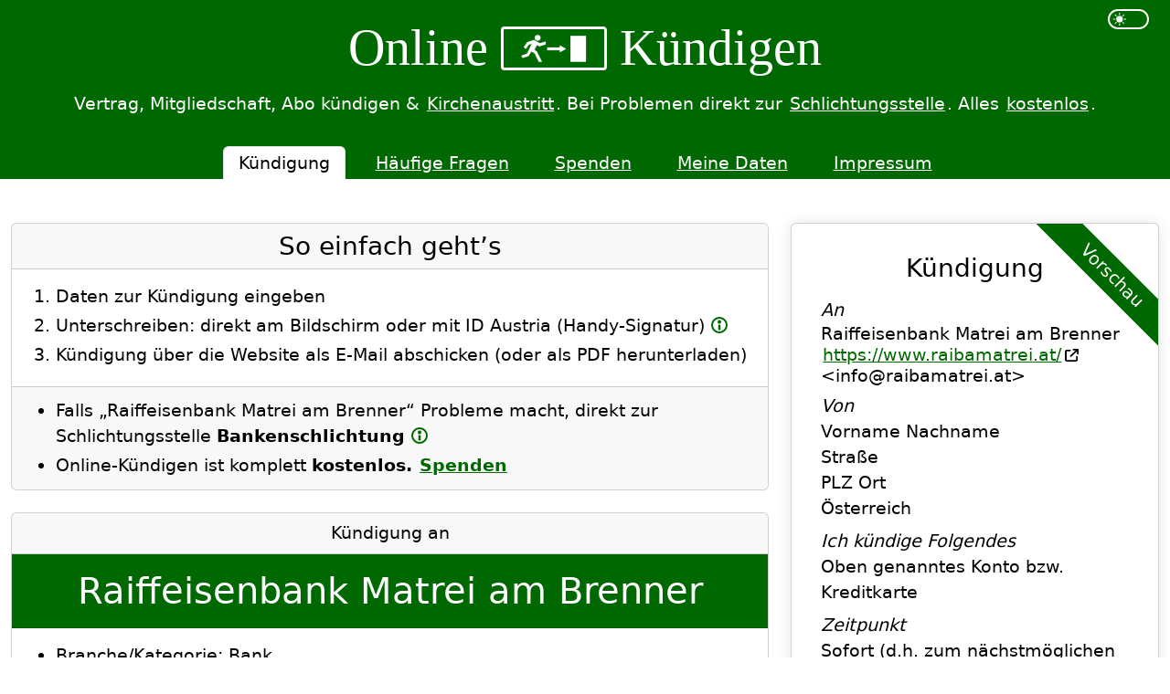

--- FILE ---
content_type: text/html; charset=UTF-8
request_url: https://www.online-kuendigen.at/raiffeisenbank-matrei-am-brenner
body_size: 23039
content:

<!DOCTYPE html>
<html lang="de" dir="ltr" data-bs-theme="light">
    <head>
                        <meta charset="utf-8">
            <meta name="viewport" content="width=device-width, initial-scale=1.0">
        
                    <title>Raiffeisenbank Matrei am Brenner Kostenlos Online Kündigen</title>
        <link rel="canonical" href="https://www.online-kuendigen.at/raiffeisenbank-matrei-am-brenner">        <meta name="description" content="Möchtest du Raiffeisenbank Matrei am Brenner Kostenlos Kündigen? Einfach, Gratis &amp; Rechtsgültig → Direkt zur Schlichtungsstelle bei Problemen → Schnell &amp; Sicher.">
        <meta name="color-scheme" content="light dark">

                        <link rel="icon" type="image/png" href="/favicon-96x96.png" sizes="96x96">
        <link rel="icon" type="image/svg+xml" href="/favicon.svg">
        <link rel="shortcut icon" href="/favicon.ico?v=3">
        <link rel="apple-touch-icon" sizes="180x180" href="/apple-touch-icon.png?v=3">
        <meta name="apple-mobile-web-app-title" content="Online-Kündigen">
        <link rel="manifest" href="/site.webmanifest">

                        
<link rel="stylesheet" href="/assets/vendor/bootstrap/dist/css/bootstrap.min-z0zQt-h.css">
<link rel="stylesheet" href="/assets/aaok-cW2XayQ.css">
<link rel="stylesheet" href="/assets/app-ECNtLCT.css">
<script type="importmap">
{
    "imports": {
        "app": "/assets/app-DXsZc77.js",
        "bootstrap/dist/css/bootstrap.min.css": "data:application/javascript,",
        "/assets/aaok.css": "data:application/javascript,",
        "/assets/app.css": "data:application/javascript,",
        "/assets/toggle-light-dark.js": "/assets/toggle-light-dark-jOIWgeD.js",
        "masonry-layout": "/assets/vendor/masonry-layout/masonry-layout.index-JQLBVQE.js",
        "/assets/utils.js": "/assets/utils-A1FHYbw.js",
        "/assets/moreInfo.js": "/assets/moreInfo-Oeb8PyJ.js",
        "/assets/tipp.js": "/assets/tipp-uvkDWe_.js",
        "outlayer": "/assets/vendor/outlayer/outlayer.index-xi65Foh.js",
        "get-size": "/assets/vendor/get-size/get-size.index-UubEKtd.js",
        "ev-emitter": "/assets/vendor/ev-emitter/ev-emitter.index-DyBwnTO.js",
        "fizzy-ui-utils": "/assets/vendor/fizzy-ui-utils/fizzy-ui-utils.index-jfSd0W3.js",
        "kuendigung": "/assets/kuendigung-_nZq1Ss.js",
        "axios": "/assets/vendor/axios/axios.index-9a9vHpC.js",
        "/assets/signature_pad.js": "/assets/signature_pad-iqoEN4D.js",
        "/assets/UploadedAttachment.js": "/assets/UploadedAttachment-JuQ-6Gj.js",
        "/assets/UploadedAttachmentResponse.js": "/assets/UploadedAttachmentResponse-wz0TYup.js",
        "/assets/uploadedAttachments.js": "/assets/uploadedAttachments-ydUTumV.js",
        "signature_pad": "/assets/vendor/signature_pad/signature_pad.index-sAEknkY.js",
        "kuendigungAbgeschickt": "/assets/kuendigungAbgeschickt-eSwgDEq.js",
        "haeufigeFragen": "/assets/haeufigeFragen-dfSqgOh.js",
        "spenden": "/assets/spenden-bNTjjz3.js",
        "desandro-matches-selector": "/assets/vendor/desandro-matches-selector/desandro-matches-selector.index-8WWWs7A.js"
    }
}
</script><script>
if (!HTMLScriptElement.supports || !HTMLScriptElement.supports('importmap')) (function () {
    const script = document.createElement('script');
    script.src = '/assets/vendor/es-module-shims/es-module-shims.index-1SzO8gg.js';
    
    document.head.appendChild(script);
})();
</script>
<link rel="modulepreload" href="/assets/app-DXsZc77.js">
<link rel="modulepreload" href="/assets/toggle-light-dark-jOIWgeD.js">
<link rel="modulepreload" href="/assets/vendor/masonry-layout/masonry-layout.index-JQLBVQE.js">
<link rel="modulepreload" href="/assets/utils-A1FHYbw.js">
<link rel="modulepreload" href="/assets/moreInfo-Oeb8PyJ.js">
<link rel="modulepreload" href="/assets/tipp-uvkDWe_.js">
<link rel="modulepreload" href="/assets/vendor/outlayer/outlayer.index-xi65Foh.js">
<link rel="modulepreload" href="/assets/vendor/get-size/get-size.index-UubEKtd.js">
<link rel="modulepreload" href="/assets/vendor/ev-emitter/ev-emitter.index-DyBwnTO.js">
<link rel="modulepreload" href="/assets/vendor/fizzy-ui-utils/fizzy-ui-utils.index-jfSd0W3.js">
<link rel="modulepreload" href="/assets/kuendigung-_nZq1Ss.js">
<link rel="modulepreload" href="/assets/vendor/axios/axios.index-9a9vHpC.js">
<link rel="modulepreload" href="/assets/signature_pad-iqoEN4D.js">
<link rel="modulepreload" href="/assets/UploadedAttachment-JuQ-6Gj.js">
<link rel="modulepreload" href="/assets/UploadedAttachmentResponse-wz0TYup.js">
<link rel="modulepreload" href="/assets/uploadedAttachments-ydUTumV.js">
<link rel="modulepreload" href="/assets/vendor/signature_pad/signature_pad.index-sAEknkY.js">
<script type="module">import 'app';import 'kuendigung';</script>                                                <script>
                window.CSS_HIDDEN_CLASS   = 'd-none';                 window.SUCHEN_Q_MINLENGTH = 2
            </script>
        
        <script>
        window.BROWSERTAB_ID_PREFIX        = 'OnlineKuendigenTab_';
        window.UNIQUE_ID_LENGTH            =  50;
        window.FORM_PREFIX                 = 'formKuendigung';         window.MAX_FILE_SIZE               =  15000000;
        /** @type {Boolean} */
        window.BRANCHE_KIRCHENAUSTRITT     =  false;
        window.EMPFAENGER_NAME             = 'Raiffeisenbank Matrei am Brenner';
        window.EMPFAENGER_PATH             = 'raiffeisenbank-matrei-am-brenner';
        /** @type {Array<string>} */
        window.VERSICHERUNGEN_NICHT_BRIEF  = [': Auf gut Glück / Andere', 'Andere Versicherung'];
        window.PATH_AJAX_POST_ATTACHMENT   = '/ajax-post-attachment';
        window.PATH_AJAX_DELETE_ATTACHMENT = '/ajax-delete-attachment';
        /** @type {Array<UploadedAttachment>} */
        window.UPLOADED_ATTACHMENTS        =  [];         window.WORT_KUENDIGUNG             = 'Kündigung';
        window.PATH_AJAX_ORTE_MIT_PLZ      = '/ajax/orte-mit-plz';
    </script>
    </head>
    <body>
        <a href="#main" class="visually-hidden-focusable">Sprung zum Inhalt</a>
        <header class="pt-1 text-center bg-primary">
            <div class="container" itemscope itemtype="https://schema.org/OnlineBusiness">
                <meta itemprop="name" content="Online-Kündigen">
                <link itemprop="url" href="https://www.online-kuendigen.at/">
                <meta itemprop="foundingDate" content="2012-09">
                <div itemprop="makesOffer" itemscope itemtype="https://schema.org/Offer">
                    <meta itemprop="availability" content="OnlineOnly">
                    <meta itemprop="availabilityStarts" content="2012-09">
                    <meta itemprop="category" content="Kündigung">
                    <meta itemprop="price" content="0">
                </div> <!-- Offer -->
                <div class="row">
                    <div class="col-8 col-md-10 offset-2 offset-md-1">                         <div class="okLogo pt-3 pb-3">Online <span itemprop="logo"><svg xmlns="http://www.w3.org/2000/svg" viewBox="0 0 345 145">
        <circle id="kopf" fill="#fff" cx="93.647453" cy="21.33972" r="13.567612" />
        <path id="koerper" fill="#fff" d="M 114.23936,137.08779 89.5,86.600354 78.191027,79.989362 89.483036,56.301563 103.26532,62.702786 132.97762,52.600354 132.21744,39.41775 104.46637,47.408056 75.033811,32.020115 43.25351,42.272452 26,66.486652 36.228071,75.138672 51.118866,54.159185 64.723612,50.490633 42.334317,97.660564 15.47034,107.39349 19.677068,119.10035 49.255427,109.44508 62.5,87.246354 l 16.797147,9.354 19.572799,40.499996 z" />
        <path id="pfeil" fill="#fff" d="M 231.03595,74.651734 201,58 l 4e-5,10.10035 -61,0 0,13 61,0 L 201,91.2 Z" />
        <rect id="tuer" fill="#fff" width="74.776543" height="125.33468" x="252.96745" y="11.88715" />
    </svg></span> Kündigen</div>
                    </div> <!-- col -->
                    <div class="col-2 col-md-1 text-end">
                                                <div class="form-check form-switch d-inline-block">
                            <input class="form-check-input" type="checkbox" role="switch" id="toggleLightDark" title="Umschalten zwischen hellem und dunklem Layout">
                        </div> <!-- form-check -->
                    </div> <!-- col -->
                </div> <!-- row -->
                <div class="tagline text-center mb-3" itemprop="slogan">
                                        Vertrag, Mitgliedschaft, Abo kündigen & <a href="/suchen?q=kirchenaustritt">Kirchenaustritt</a>.
                    Bei Problemen direkt zur <a href="/haeufige-fragen#was-sind-schlichtungsstellen">Schlichtungsstelle</a>. Alles <a href="/haeufige-fragen#ist-online-kuendigen-wirklich-kostenlos">kostenlos</a>.
                </div> <!-- tagline -->
                <nav class="d-flex lh-1 pt-3">
                    <ul class="nav nav-tabs mx-auto border-bottom-0">                                                                                                                         <li class="nav-item" aria-current="page"><span class="nav-link active px-3 py-2 mx-2">Kündigung</span></li>
                                                                                                                                                                                    <li class="nav-item"><a class="nav-link px-3 py-2 mx-2" href="/haeufige-fragen">Häufige Fragen</a></li>
                                                                                                                                                                                    <li class="nav-item"><a class="nav-link px-3 py-2 mx-2" href="/spenden">Spenden</a></li>
                                                                                                                                                                                    <li class="nav-item"><a class="nav-link px-3 py-2 mx-2" href="/meine-daten">Meine Daten</a></li>
                                                                                                                                                                                    <li class="nav-item"><a class="nav-link px-3 py-2 mx-2" href="/impressum">Impressum</a></li>
                                                                                                                                                                                                                                                </ul>
                </nav>
            </div> <!-- container -->
        </header>
        <noscript class="alert alert-danger text-center mt-4">Online-Kündigen benötigt JavaScript</noscript>
                <main id="main" class="container pt-5">             <div class="row">
    <div class="col-12 col-lg-6 col-xl-8 mb-5">
        <div id="Kuendigung">
    <section class="anleitung card mb-4">
    <h1 class="card-header h3 fw-normal">So einfach geht’s</h1>
    <div class="card-body" itemscope itemtype="http://schema.org/HowTo">
        <meta itemprop="estimatedCost" content="0">
        <ol class="mb-0">
            <li itemprop="step">Daten zur Kündigung eingeben</li>
            <li itemprop="step">
                Unterschreiben:
                                                                                direkt am Bildschirm oder                                             mit ID Austria (Handy-Signatur)                                                    <button type="button" class="moreInfoLink" title="Mehr Infos" aria-controls="moreInfo-unterschreiben" aria-expanded="false">
                        <svg width="18" height="18" viewBox="0 0 4.7625 4.7625" xmlns="http://www.w3.org/2000/svg">
            <circle class="kreis" cx="2.3813" cy="2.3813" r="2.1167" fill="none" stroke="#000" stroke-width=".52919"/>
            <circle class="i-punkt" cx="2.3812" cy="1.4553" r=".21095" stroke="#000" fill="#000" stroke-width=".63643"/>
            <rect class="i-strich" x="2.0505" y="2.2226" width=".66146" height="1.5875" ry=".12917"/>
        </svg></button>                 <div id="moreInfo-unterschreiben" class="moreInfo d-none" hidden="">
                    <button type="button" class="buttonCloseMoreInfo btn-close" aria-label="Mehr Infos schließen"></button>
                    Möglichkeiten, um zu unterschreiben:
                    <ul>
                                                                            <li><strong>Am Tablet oder Handy:</strong> Unterschreib mit einem Stift oder Finger direkt am Bildschirm</li>
                                                                            <li><strong>Mit ID Austria</strong> (Handy-Signatur) <button type="button" class="moreInfoLink" title="Mehr Infos" aria-controls="moreInfo-id-austria" aria-expanded="false">
                        <svg width="18" height="18" viewBox="0 0 4.7625 4.7625" xmlns="http://www.w3.org/2000/svg">
            <circle class="kreis" cx="2.3813" cy="2.3813" r="2.1167" fill="none" stroke="#000" stroke-width=".52919"/>
            <circle class="i-punkt" cx="2.3812" cy="1.4553" r=".21095" stroke="#000" fill="#000" stroke-width=".63643"/>
            <rect class="i-strich" x="2.0505" y="2.2226" width=".66146" height="1.5875" ry=".12917"/>
        </svg></button>
                                <div id="moreInfo-id-austria" class="moreInfo d-none" hidden="">
        <button type="button" class="buttonCloseMoreInfo btn-close" aria-label="Mehr Infos schließen"></button>
        Die ID Austria (früher: „Handy-Signatur“) ist ein amtlicher elektronischer Ausweis der Republik Österreich. Nach der Aktivierung kannst du Dokumente elektronisch unterschreiben. Mehr Infos & Registrierung: <a href="https://www.id-austria.gv.at/">www.id-austria.gv.at</a>
    </div> <!-- moreInfo-idAustria -->
                                                </li>
                    </ul>
                    Du kannst das ausgefüllte Kündigungsschreiben natürlich auch herunterladen (PDF) und selbst abschicken.
                </div> <!-- moreInfo-unterschrift -->
            </li>
            <li itemprop="step">Kündigung über die Website als E-Mail abschicken (oder als PDF herunterladen)</li>
        </ol>
    </div> <!-- card-body -->
    <div class="card-footer">
        <ul class="my-1">
                                            <li>Falls „Raiffeisenbank Matrei am Brenner“ Probleme macht, direkt zur Schlichtungsstelle <strong>Bankenschlichtung</strong> <button type="button" class="moreInfoLink" title="Mehr Infos" aria-controls="moreInfo-schlichtungsstelle" aria-expanded="false">
                        <svg width="18" height="18" viewBox="0 0 4.7625 4.7625" xmlns="http://www.w3.org/2000/svg">
            <circle class="kreis" cx="2.3813" cy="2.3813" r="2.1167" fill="none" stroke="#000" stroke-width=".52919"/>
            <circle class="i-punkt" cx="2.3812" cy="1.4553" r=".21095" stroke="#000" fill="#000" stroke-width=".63643"/>
            <rect class="i-strich" x="2.0505" y="2.2226" width=".66146" height="1.5875" ry=".12917"/>
        </svg></button>
                    <div id="moreInfo-schlichtungsstelle" class="moreInfo d-none" hidden="">
                        <button type="button" class="buttonCloseMoreInfo btn-close" aria-label="Mehr Infos schließen"></button>
                        Bei Problemen kannst du die Kündigung direkt über Online-Kündigen an die zuständige Schlichtungsstelle Bankenschlichtung übergeben. <a href="/haeufige-fragen#was-sind-schlichtungsstellen">Mehr Infos über Schlichtungsstellen</a>
                    </div> <!-- moreInfo-schlichtungsstelle -->
                </li>
                        <li>Online-Kündigen ist komplett <strong>kostenlos.</strong> <strong><a href="/spenden">Spenden</a></strong></li>
        </ul>
    </div> <!-- card-footer -->
</section> <!-- anleitung card -->

    <section>
        
<section class="card mb-4 kuendigungAn" itemscope itemtype="http://schema.org/Organization">
    <div class="card-header text-center">Kündigung an</div>
    <h1 class="card-header h1 fw-normal text-center p-3 bg-primary text-white" itemprop="name">Raiffeisenbank Matrei am Brenner</h1>
    <div class="card-body">
        
<ul class="empfaengerdetails">                     <li>Branche/Kategorie: <span itemprop="additionalType">Bank</span></li>
                <li>Homepage: <a href="https://www.raibamatrei.at/" target="_blank" rel="nofollow"><span class="text-nowrap"><span itemprop="url">https://www.raibamatrei.at/</span><svg xmlns="http://www.w3.org/2000/svg" viewBox="0 0 512 512" class="iconNewTab"><!--! Font Awesome Pro 6.4.0 by @fontawesome - https://fontawesome.com License - https://fontawesome.com/license (Commercial License) Copyright 2023 Fonticons, Inc. --><path d="M320 0c-17.7 0-32 14.3-32 32s14.3 32 32 32h82.7L201.4 265.4c-12.5 12.5-12.5 32.8 0 45.3s32.8 12.5 45.3 0L448 109.3V192c0 17.7 14.3 32 32 32s32-14.3 32-32V32c0-17.7-14.3-32-32-32H320zM80 32C35.8 32 0 67.8 0 112V432c0 44.2 35.8 80 80 80H400c44.2 0 80-35.8 80-80V320c0-17.7-14.3-32-32-32s-32 14.3-32 32V432c0 8.8-7.2 16-16 16H80c-8.8 0-16-7.2-16-16V112c0-8.8 7.2-16 16-16H192c17.7 0 32-14.3 32-32s-14.3-32-32-32H80z"/></svg></span></a></li>
                    <li itemprop="contactPoint" itemscope itemtype="http://schema.org/ContactPoint">
            <meta itemprop="contactType" content="Kündigung">
            E-Mail-Adresse: <span itemprop="email"><span class="hyphensNone">&lt;info@raibamatrei.at&gt;</span></span> <button type="button" class="moreInfoLink" title="Mehr Infos" aria-controls="moreInfo-emailQuelle" aria-expanded="false">
                        <svg width="18" height="18" viewBox="0 0 4.7625 4.7625" xmlns="http://www.w3.org/2000/svg">
            <circle class="kreis" cx="2.3813" cy="2.3813" r="2.1167" fill="none" stroke="#000" stroke-width=".52919"/>
            <circle class="i-punkt" cx="2.3812" cy="1.4553" r=".21095" stroke="#000" fill="#000" stroke-width=".63643"/>
            <rect class="i-strich" x="2.0505" y="2.2226" width=".66146" height="1.5875" ry=".12917"/>
        </svg></button>
            <div id="moreInfo-emailQuelle" class="moreInfo d-none" hidden="">
                <button type="button" class="buttonCloseMoreInfo btn-close" aria-label="Mehr Infos schließen"></button>
                                Quelle der E-Mail-Adresse:                                 <a href="https://www.raiffeisen.at/tirol/matrei-am-brenner/de/privatkunden.html" target="_blank" rel="nofollow"><span class="text-nowrap"><span itemprop="url">https://www.raiffeisen.at/tirol/matrei-am-brenner/de/privatkunden.html</span><svg xmlns="http://www.w3.org/2000/svg" viewBox="0 0 512 512" class="iconNewTab"><!--! Font Awesome Pro 6.4.0 by @fontawesome - https://fontawesome.com License - https://fontawesome.com/license (Commercial License) Copyright 2023 Fonticons, Inc. --><path d="M320 0c-17.7 0-32 14.3-32 32s14.3 32 32 32h82.7L201.4 265.4c-12.5 12.5-12.5 32.8 0 45.3s32.8 12.5 45.3 0L448 109.3V192c0 17.7 14.3 32 32 32s32-14.3 32-32V32c0-17.7-14.3-32-32-32H320zM80 32C35.8 32 0 67.8 0 112V432c0 44.2 35.8 80 80 80H400c44.2 0 80-35.8 80-80V320c0-17.7-14.3-32-32-32s-32 14.3-32 32V432c0 8.8-7.2 16-16 16H80c-8.8 0-16-7.2-16-16V112c0-8.8 7.2-16 16-16H192c17.7 0 32-14.3 32-32s-14.3-32-32-32H80z"/></svg></span></a>
    
                            </div> <!-- infokastel-emailQuelle -->
        </li>
                <li>Zuständige Schlichtungsstelle: Bankenschlichtung <button type="button" class="moreInfoLink" title="Mehr Infos" aria-controls="moreInfo-empfaengerSchlichtungsstelle" aria-expanded="false">
                        <svg width="18" height="18" viewBox="0 0 4.7625 4.7625" xmlns="http://www.w3.org/2000/svg">
            <circle class="kreis" cx="2.3813" cy="2.3813" r="2.1167" fill="none" stroke="#000" stroke-width=".52919"/>
            <circle class="i-punkt" cx="2.3812" cy="1.4553" r=".21095" stroke="#000" fill="#000" stroke-width=".63643"/>
            <rect class="i-strich" x="2.0505" y="2.2226" width=".66146" height="1.5875" ry=".12917"/>
        </svg></button>
            <div id="moreInfo-empfaengerSchlichtungsstelle" class="moreInfo d-none" hidden="">
                <button type="button" class="buttonCloseMoreInfo btn-close" aria-label="Mehr Infos schließen"></button>
                Falls der Empfänger deine Kündigung nicht akzeptiert, kannst du den Fall über Online-Kündigen gleich direkt an die Schlichtungsstelle übergeben. <a href="/haeufige-fragen#was-sind-schlichtungsstellen">Mehr Infos über Schlichtungsstellen</a>
            </div> <!-- moreInfo-empfaengerSchlichtungsstelle -->
        </li>
    </ul>

                    <details id="tippFehler" class="card mb-3">
    <summary class="card-header">Fehler gefunden? An Online-Kündigen melden</summary>
    <div class="card-body">
        Was stimmt nicht?
        <details class="card mt-3 tippFehlerEmail">
            <summary class="card-header">Die E-Mail-Adresse <span class="hyphensNone">&lt;info@raibamatrei.at&gt;</span> ist falsch</summary>
            <div class="card-body" id="tippFehlerEmail">
                                    


    <div class="bd-callout">Quelle dieser E-Mail-Adresse:                                 <a href="https://www.raiffeisen.at/tirol/matrei-am-brenner/de/privatkunden.html" target="_blank" rel="nofollow"><span class="text-nowrap"><span itemprop="url">https://www.raiffeisen.at/tirol/matrei-am-brenner/de/privatkunden.html</span><svg xmlns="http://www.w3.org/2000/svg" viewBox="0 0 512 512" class="iconNewTab"><!--! Font Awesome Pro 6.4.0 by @fontawesome - https://fontawesome.com License - https://fontawesome.com/license (Commercial License) Copyright 2023 Fonticons, Inc. --><path d="M320 0c-17.7 0-32 14.3-32 32s14.3 32 32 32h82.7L201.4 265.4c-12.5 12.5-12.5 32.8 0 45.3s32.8 12.5 45.3 0L448 109.3V192c0 17.7 14.3 32 32 32s32-14.3 32-32V32c0-17.7-14.3-32-32-32H320zM80 32C35.8 32 0 67.8 0 112V432c0 44.2 35.8 80 80 80H400c44.2 0 80-35.8 80-80V320c0-17.7-14.3-32-32-32s-32 14.3-32 32V432c0 8.8-7.2 16-16 16H80c-8.8 0-16-7.2-16-16V112c0-8.8 7.2-16 16-16H192c17.7 0 32-14.3 32-32s-14.3-32-32-32H80z"/></svg></span></a>
    </div>
    <form name="formTippFehlerEmail" method="post" action="/tipp-fehler-email/590" id="formTippFehlerEmail">
    
    <div class="mb-3">
        <label for="formTippFehlerEmail_richtigeEmail" class="form-label required"><span title="Pflichtfeld" class="pflichtfeld">*</span> Richtige E-Mail-Adresse von „Raiffeisenbank Matrei am Brenner“</label>
        <input type="email" id="formTippFehlerEmail_richtigeEmail" name="formTippFehlerEmail[richtigeEmail]" required="required" class="form-control" />
        
        <div id="fehlermeldungExistierendeMailadresse" class="d-none">Diese E-Mail-Adresse ist eh eingetragen ;-)</div>
    </div> <!-- mb-3 -->
    <div class="mb-3">
        <div class="mb-2">             <label class="d-inline form-label required" for="formTippFehlerEmail_quelle"><span title="Pflichtfeld" class="pflichtfeld">*</span> Wo hast du diese E-Mail-Adresse gefunden? Bitte kopier die komplette URL hier hinein:</label> <button type="button" class="moreInfoLink" title="Mehr Infos" aria-controls="moreInfo-quelle" aria-expanded="false">
                        <svg width="18" height="18" viewBox="0 0 4.7625 4.7625" xmlns="http://www.w3.org/2000/svg">
            <circle class="kreis" cx="2.3813" cy="2.3813" r="2.1167" fill="none" stroke="#000" stroke-width=".52919"/>
            <circle class="i-punkt" cx="2.3812" cy="1.4553" r=".21095" stroke="#000" fill="#000" stroke-width=".63643"/>
            <rect class="i-strich" x="2.0505" y="2.2226" width=".66146" height="1.5875" ry=".12917"/>
        </svg></button>
            <div id="moreInfo-quelle" class="moreInfo d-none" hidden="">
                <button type="button" class="buttonCloseMoreInfo btn-close" aria-label="Mehr Infos schließen"></button>
                Ich trage nur E-Mail-Adressen ein, die irgendwo online stehen, damit ich sie auch in Zukunft aktualisieren kann.
            </div> <!-- moreInfo-quelle -->
        </div> <!-- mb-2 -->
        <input type="url" id="formTippFehlerEmail_quelle" name="formTippFehlerEmail[quelle]" required="required" placeholder="https://www.raibamatrei.at/..." class="form-control" />
        
    </div> <!-- mb- -->
    <div class="mb-3"><label for="formTippFehlerEmail_anmerkungen" class="form-label">Zusätzliche Anmerkungen</label><input type="text" id="formTippFehlerEmail_anmerkungen" name="formTippFehlerEmail[anmerkungen]" class="form-control" /></div>
    <div class="mb-3"><label for="formTippFehlerEmail_email" class="form-label">Deine eigene E-Mail-Adresse (für Rückfragen)</label><input type="email" id="formTippFehlerEmail_email" name="formTippFehlerEmail[email]" class="form-control" /></div>
    <div class="leerLassen"><label for="formTippFehlerEmail_email_confirm" class="form-label">Dieses Feld unbedingt leer lassen!</label><input type="text" id="formTippFehlerEmail_email_confirm" name="formTippFehlerEmail[email_confirm]" class="leerLassen form-control" /></div>
    <div class="spinner d-none"></div>
    <div class="mb-3"><button type="submit" id="formTippFehlerEmail_submit" name="formTippFehlerEmail[submit]" class="btn-primary btn">Fehler melden</button></div>
    </form>

                            </div> <!-- card-body -->
        </details>
        <details class="card mt-3 tippFehlerSonstiges">
            <summary class="card-header">Etwas anderes ist falsch</summary>
            <div class="card-body" id="tippFehlerSonstiges">
                

    <form name="formTippFehlerSonstiges" method="post" action="/tipp-fehler-sonstiges/590" id="formTippFehlerSonstiges">
    
    <div class="mb-3"><label for="formTippFehlerSonstiges_text" class="form-label required"><span title="Pflichtfeld" class="pflichtfeld">*</span> Was stimmt nicht bei „Raiffeisenbank Matrei am Brenner“</label><textarea id="formTippFehlerSonstiges_text" name="formTippFehlerSonstiges[text]" required="required" placeholder="Beispiele:
Empfänger heißt jetzt anders
Firma gibt’s nicht mehr" rows="3" maxlength="1000" data-autoresize="" class="form-control"></textarea></div>
    <div class="mb-3"><label for="formTippFehlerSonstiges_email" class="form-label">Deine eigene E-Mail-Adresse (für Rückfragen)</label><input type="email" id="formTippFehlerSonstiges_email" name="formTippFehlerSonstiges[email]" class="form-control" /></div>
    <div class="leerLassen"><label for="formTippFehlerSonstiges_email_confirm" class="form-label">Dieses Feld unbedingt leer lassen!</label><input type="text" id="formTippFehlerSonstiges_email_confirm" name="formTippFehlerSonstiges[email_confirm]" class="leerLassen form-control" /></div>
    <div class="spinner d-none"></div>
    <div class="mb-3"><button type="submit" id="formTippFehlerSonstiges_submit" name="formTippFehlerSonstiges[submit]" class="btn-primary btn">Fehler melden</button></div>
    </form>

            </div> <!-- card-body -->
        </details>
    </div> <!-- card-body -->
</details>

        
                        
                                
<div class="card">
    <form id="formSuchen" class="card-header">
        <div class="input-group input-group">
            <label for="inputSuchen" class="visually-hidden">Empfänger suchen</label>
            <input id="inputSuchen" class="form-control" type="search" inputmode="search" maxlength="50" placeholder="Falscher Empfänger? Suchen in 4.814 anderen…">
                        <button id="buttonSuchen" class="input-group-text" type="button"><span class="visually-hidden">Suchen</span><!-- Entypo pictogram by Daniel Bruce — www.entypo.com --><svg width="18" height="18" viewBox="0 0 16 16" xmlns="http://www.w3.org/2000/svg"><path d="m15.2 13.2-3.6-3.59c0.541-0.888 0.853-1.93 0.853-3.05 0-3.24-2.81-6.06-6.06-6.06-3.26 0.001-5.89 2.63-5.89 5.88 0 3.24 2.81 6.06 6.06 6.06 1.08 0 2.09-0.293 2.96-0.801l3.58 3.6c0.353 0.352 0.926 0.352 1.28 0l0.895-0.895c0.352-0.352 0.224-0.798-0.128-1.15zm-12.9-6.82c0-2.25 1.82-4.07 4.07-4.07s4.25 2 4.25 4.25-1.82 4.07-4.07 4.07-4.25-1.98-4.25-4.22z" /></svg></button>
        </div> <!-- input-group -->
    </form>
    <div id="suchergebnis" class="suchergebnis">
            </div> <!-- suchergebnis -->
    <details id="detailsTippNeuerEmpfaenger" class="d-none">         <summary class="card-footer">Nicht gefunden? Neuen Empfänger vorschlagen</summary>
        <div class="card-body border-top">
            
<div id="tippNeuerEmpfaenger" data-tipp-neuer-empfaenger-suchen-url="/tipp-neuer-empfaenger-suchen">
    <h4 class="h5">Neue Firma/Organisation/Zeitschrift für Online-Kündigen vorschlagen</h4>
                    <div class="bd-callout">Checkliste:
            <ul class="mb-0">
                <li>
                    Keine Hausverwaltungen/Vermieter (d.h. Wohnungskündigungen) <button type="button" class="moreInfoLink" title="Mehr Infos" aria-controls="moreInfo-checklisteHausverwaltung" aria-expanded="false">
                        <svg width="18" height="18" viewBox="0 0 4.7625 4.7625" xmlns="http://www.w3.org/2000/svg">
            <circle class="kreis" cx="2.3813" cy="2.3813" r="2.1167" fill="none" stroke="#000" stroke-width=".52919"/>
            <circle class="i-punkt" cx="2.3812" cy="1.4553" r=".21095" stroke="#000" fill="#000" stroke-width=".63643"/>
            <rect class="i-strich" x="2.0505" y="2.2226" width=".66146" height="1.5875" ry=".12917"/>
        </svg></button>
                    <div id="moreInfo-checklisteHausverwaltung" class="moreInfo d-none" hidden="">
                        <button type="button" class="buttonCloseMoreInfo btn-close" aria-label="Mehr Infos schließen"></button>
                        <ul>
                            <li>Erstens gibt es eine unüberschaubare Anzahl an (Privat-)Vermietern.</li>
                            <li>Zweitens funktioniert die Grundidee von Online-Kündigen („Kündigung ein Mal eintragen – der Rest läuft automatisch“) bei einer Wohnungskündigung sowieso nicht, weil ja meistens noch diverse Fragen zu klären sind (z.B. Schlüsselübergabe oder Kaution/Ablöse).</li>
                            <li>Und drittens will ich nicht einmal im Entferntesten etwas damit zu tun haben, falls bei diesem heiklen Thema (Wohnen!) vielleicht irgendein Missverständnis herauskommt.</li>
                        </ul>
                    </div> <!-- moreInfo-checklisteHausverwaltung -->
                </li>
                <li>
                    Kein Rücktritt/Widerruf (von einer Online-Bestellung) <button type="button" class="moreInfoLink" title="Mehr Infos" aria-controls="moreInfo-checklisteRuecktritt" aria-expanded="false">
                        <svg width="18" height="18" viewBox="0 0 4.7625 4.7625" xmlns="http://www.w3.org/2000/svg">
            <circle class="kreis" cx="2.3813" cy="2.3813" r="2.1167" fill="none" stroke="#000" stroke-width=".52919"/>
            <circle class="i-punkt" cx="2.3812" cy="1.4553" r=".21095" stroke="#000" fill="#000" stroke-width=".63643"/>
            <rect class="i-strich" x="2.0505" y="2.2226" width=".66146" height="1.5875" ry=".12917"/>
        </svg></button>
                    <div id="moreInfo-checklisteRuecktritt" class="moreInfo d-none" hidden="">
                        <button type="button" class="buttonCloseMoreInfo btn-close" aria-label="Mehr Infos schließen"></button>
                        <ul>
                            <li>Erstens gibt es Webshops wie Sand am Meer.</li>
                            <li>Zweitens sind Online-Händler gesetzlich verpflichtet, dir ein einfaches Formular für den Rücktritt („Widerruf“) zur Verfügung zu stellen.</li>
                        </ul>
                    </div> <!-- moreInfo-checklisteRuecktritt -->
                </li>
                <li>
                    Keine Gratis-Sachen <button type="button" class="moreInfoLink" title="Mehr Infos" aria-controls="moreInfo-checklisteKostenpflichtig" aria-expanded="false">
                        <svg width="18" height="18" viewBox="0 0 4.7625 4.7625" xmlns="http://www.w3.org/2000/svg">
            <circle class="kreis" cx="2.3813" cy="2.3813" r="2.1167" fill="none" stroke="#000" stroke-width=".52919"/>
            <circle class="i-punkt" cx="2.3812" cy="1.4553" r=".21095" stroke="#000" fill="#000" stroke-width=".63643"/>
            <rect class="i-strich" x="2.0505" y="2.2226" width=".66146" height="1.5875" ry=".12917"/>
        </svg></button>
                    <div id="moreInfo-checklisteKostenpflichtig" class="moreInfo d-none" hidden="">
                        <button type="button" class="buttonCloseMoreInfo btn-close" aria-label="Mehr Infos schließen"></button>
                        <ul>
                            <li>Keine kostenlosen Web-Foren, Online-Plattformen usw.: Hier kannst du meist direkt auf der Website deinen Account löschen.</li>
                            <li>Keine Firmen, die dir nur Kataloge/Spendenaufrufe/Newsletter schicken: Hier reicht meist eine einfache E-Mail, dass du nichts mehr bekommen möchtest.</li>
                        </ul>
                    </div> <!-- moreInfo-checklisteKostenpflichtig -->
                </li>
                <li>
                    Keine Verträge, die sich nur an Firmen richten (B2B) <button type="button" class="moreInfoLink" title="Mehr Infos" aria-controls="moreInfo-checklisteB2b" aria-expanded="false">
                        <svg width="18" height="18" viewBox="0 0 4.7625 4.7625" xmlns="http://www.w3.org/2000/svg">
            <circle class="kreis" cx="2.3813" cy="2.3813" r="2.1167" fill="none" stroke="#000" stroke-width=".52919"/>
            <circle class="i-punkt" cx="2.3812" cy="1.4553" r=".21095" stroke="#000" fill="#000" stroke-width=".63643"/>
            <rect class="i-strich" x="2.0505" y="2.2226" width=".66146" height="1.5875" ry=".12917"/>
        </svg></button>
                    <div id="moreInfo-checklisteB2b" class="moreInfo d-none" hidden="">
                        <button type="button" class="buttonCloseMoreInfo btn-close" aria-label="Mehr Infos schließen"></button>
                        Wenn du selbst eine Firma bist, dann schlag bitte nur Empfänger vor, die auch für Privatpersonen sinnvoll sein könnten.
                    </div> <!-- moreInfo-checklisteB2b -->
                </li>
                <li>Keine Job-Kündigungen <button type="button" class="moreInfoLink" title="Mehr Infos" aria-controls="moreInfo-checklisteJob" aria-expanded="false">
                        <svg width="18" height="18" viewBox="0 0 4.7625 4.7625" xmlns="http://www.w3.org/2000/svg">
            <circle class="kreis" cx="2.3813" cy="2.3813" r="2.1167" fill="none" stroke="#000" stroke-width=".52919"/>
            <circle class="i-punkt" cx="2.3812" cy="1.4553" r=".21095" stroke="#000" fill="#000" stroke-width=".63643"/>
            <rect class="i-strich" x="2.0505" y="2.2226" width=".66146" height="1.5875" ry=".12917"/>
        </svg></button>
                    <div id="moreInfo-checklisteJob" class="moreInfo d-none" hidden="">
                        <button type="button" class="buttonCloseMoreInfo btn-close" aria-label="Mehr Infos schließen"></button>
                        Deinen Arbeitsvertrag kannst du hier natürlich nicht kündigen ;-)
                    </div> <!-- moreInfo-checklisteJob -->
                </li>
                <li>Österreich-Bezug</li>
            </ul>
        </div> <!-- bd-callout -->
        <form name="formTippNeuerEmpfaenger" method="post" action="/tipp-neuer-empfaenger" id="formTippNeuerEmpfaenger">
        
        <div class="row">
            <div class="col-12 col-xl-6"><div class="mb-3"><label for="formTippNeuerEmpfaenger_homepage" class="form-label required"><span title="Pflichtfeld" class="pflichtfeld">*</span> Website des Empfängers</label><input type="text" id="formTippNeuerEmpfaenger_homepage" name="formTippNeuerEmpfaenger[homepage]" required="required" placeholder="https://..." class="form-control" /></div></div>
            <div class="col-12 col-xl-6"><div class="mb-3"><label for="formTippNeuerEmpfaenger_email" class="form-label required"><span title="Pflichtfeld" class="pflichtfeld">*</span> Deine eigene E-Mail-Adresse (für Rückfragen)</label><input type="email" id="formTippNeuerEmpfaenger_email" name="formTippNeuerEmpfaenger[email]" required="required" class="form-control" /></div></div>
                            <div class="col-12 leerLassen"><label for="formTippNeuerEmpfaenger_email_confirm" class="form-label">Dieses Feld unbedingt leer lassen!</label><input type="text" id="formTippNeuerEmpfaenger_email_confirm" name="formTippNeuerEmpfaenger[email_confirm]" class="leerLassen form-control" /></div>
                                    <div id="tippNeuerEmpfaengerVorschlaege" class="suchergebnis"></div>
            <div class="col-12"><div class="mb-3"><label for="formTippNeuerEmpfaenger_text" class="form-label">Anmerkungen</label><textarea id="formTippNeuerEmpfaenger_text" name="formTippNeuerEmpfaenger[text]" placeholder="Beispiel: Was kann man dort kündigen?" maxlength="1000" data-autoresize="" class="form-control"></textarea></div></div>
            <div class="col-12">
                <div class="spinner d-none"></div>
                <div class="mb-3"><button type="submit" id="formTippNeuerEmpfaenger_submit" name="formTippNeuerEmpfaenger[submit]" class="btn-primary btn">Vorschlag abschicken</button></div>
            </div> <!-- col -->
        </div> <!-- row -->
        </form>
    </div> <!-- tippNeuerEmpfaenger -->
        </div> <!-- card-body -->
    </details>
</div> <!-- card -->

    </div> <!-- card-body -->
</section> <!-- kuendigungAn -->

                                                                                        <div class="bd-callout vorabHinweis">
                        Tipp für <strong>Konto-</strong>Kündigungen: <strong>Heb das ganze Geld ab, <em>bevor</em> du kündigst!</strong> Das bringt gleich zwei Vorteile:
                        <ul>
                            <li>Du sparst Gebühren: Wenn das Konto leer ist, verzichten viele Banken auf noch offene Bankspesen.</li>
                            <li>Die Kündigung funktioniert leichter: Für „Zahlungsaufträge“ haben Banken strengere Formal-Richtlinien. Eine Kündigung <em>ohne Geldfluss</em> ist jedoch kein Zahlungsauftrag.</li>
                        </ul>
                        Solltest du nicht wissen, wohin mit dem Geld, kannst du es ja gerne <a href="/spenden">an Online-Kündigen spenden</a> :-)
                    </div> <!-- bd-callout -->
                                <form name="formKuendigung" method="post" id="formKuendigung">
                <input type="hidden" id="formKuendigung_browsertabId" name="formKuendigung[browsertabId]" />
                <input type="hidden" id="formKuendigung_paintedSignatureData" name="formKuendigung[paintedSignatureData]" />
                <input type="hidden" id="formKuendigung_paintedSignatureDataUrl" name="formKuendigung[paintedSignatureDataUrl]" />
                <input type="hidden" id="MAX_FILE_SIZE" name="MAX_FILE_SIZE" value="15000000">
                <div id="fehlermeldungGesamtesFormular">
                                                                                                                                                                                                                                                                                                                                                                                                                                                                                                                                                                                                                                                                                                                                                                                                                                                                                                                                                                                                                                                                                                                                                                                                                                                                                                                                                                                                                                                                                                                                                                                                                                                                                                                                                                                                                                                                                                                                                                                                                                                                                                                                                                                                                                                                                                
                </div>
                                <fieldset class="card mb-4">
                    <legend class="card-header h5">
                        Kündigung
                    </legend> <!-- card-header -->
                    <div class="card-body">
                                                
                                                                            <div class="mb-3">
                                <div class="mb-2">                                     <label class="d-inline form-label required" for="formKuendigung_kundennummer">Kontonummer oder Kreditkartennummer</label>
                                                                            <button type="button" class="moreInfoLink" title="Mehr Infos" aria-controls="moreInfo-kundennummer" aria-expanded="false">
                        <svg width="18" height="18" viewBox="0 0 4.7625 4.7625" xmlns="http://www.w3.org/2000/svg">
            <circle class="kreis" cx="2.3813" cy="2.3813" r="2.1167" fill="none" stroke="#000" stroke-width=".52919"/>
            <circle class="i-punkt" cx="2.3812" cy="1.4553" r=".21095" stroke="#000" fill="#000" stroke-width=".63643"/>
            <rect class="i-strich" x="2.0505" y="2.2226" width=".66146" height="1.5875" ry=".12917"/>
        </svg></button>
                                        <div id="moreInfo-kundennummer" class="moreInfo mb-0 d-none" hidden="">
                                            <button type="button" class="buttonCloseMoreInfo btn-close" aria-label="Mehr Infos schließen"></button>
                                            Wenn möglich, gib deine Vertrags-/Kunden-/Mitgliedsnummer (oder Ähnliches) an. Dadurch kann deine Kündigung schneller bearbeitet werden und es kann keine Verwechslung passieren.<br><strong>Wenn du die Nummer nicht weißt, gilt die Kündigung natürlich trotzdem.</strong><br>
                                            Siehe auch: <a href="/haeufige-fragen#mythos-eine-kuendigung-muss-unbedingt-meine-kundennummer-enthalten">Mythos: Eine Kündigung muss unbedingt meine Kundennummer enthalten</a>
                                        </div> <!-- moreInfo-kundennummer -->
                                                                    </div> <!-- mb-2 -->
                                <input type="text" id="formKuendigung_kundennummer" name="formKuendigung[kundennummer]" required="required" maxlength="100" class="form-control" />
                                
                                
                            </div> <!-- mb- -->
                        
                                                                                                             <fieldset class="mb-3">
                                    <legend class="visually-hidden">Ich kündige</legend>
                                    <fieldset class="mb-0"><legend class="col-form-label required">Ich kündige Folgendes</legend><div id="formKuendigung_ichKuendige">        <div>             <div class="form-check"><input type="radio" id="formKuendigung_ichKuendige_10" name="formKuendigung[ichKuendige]" required="required" class="radiobuttonProdukt form-check-input" value="Oben genanntes Konto bzw. Kreditkarte" checked="checked" />
                <label class="form-check-label required" for="formKuendigung_ichKuendige_10" data-kundennummer-required="true">Oben genanntes Konto bzw. Kreditkarte</label>
                </div>
        </div>
            <div class="form-check"><input type="radio" id="formKuendigung_ichKuendige_folgendes" name="formKuendigung[ichKuendige]" required="required" class="form-check-input" value="Folgendes" />
                <label class="form-check-label required" for="formKuendigung_ichKuendige_folgendes">Folgendes:</label>
                </div>
    </div></fieldset>                                                                             <div class="mb-3"><label class="visually-hidden form-label" for="formKuendigung_folgendes">Ich kündige Folgendes</label><input type="text" id="formKuendigung_folgendes" name="formKuendigung[folgendes]" maxlength="255" class="mt-2 form-control" /></div>
                                                                    </fieldset> <!-- mb-3 -->
                                                    
                                                
                                                
                                                                            <fieldset class="mb-3">
                                <legend class="col-form-label">Zeitpunkt <button type="button" class="moreInfoLink" title="Mehr Infos" aria-controls="moreInfo-zeitpunkt" aria-expanded="false">
                        <svg width="18" height="18" viewBox="0 0 4.7625 4.7625" xmlns="http://www.w3.org/2000/svg">
            <circle class="kreis" cx="2.3813" cy="2.3813" r="2.1167" fill="none" stroke="#000" stroke-width=".52919"/>
            <circle class="i-punkt" cx="2.3812" cy="1.4553" r=".21095" stroke="#000" fill="#000" stroke-width=".63643"/>
            <rect class="i-strich" x="2.0505" y="2.2226" width=".66146" height="1.5875" ry=".12917"/>
        </svg></button></legend>
                                <div> <!-- Container für MoreInfo -->                                     <div id="moreInfo-zeitpunkt" class="moreInfo d-none" hidden="">
                                        <button type="button" class="buttonCloseMoreInfo btn-close" aria-label="Mehr Infos schließen"></button>
                                        <ul class="mb-0">
                                                                                            <li><strong>„Sofort“</strong> bedeutet „zum nächstmöglichen Zeitpunkt“. Vorteil dieser Formulierung: Du kündigst <strong>schnellstmöglich,</strong> musst aber nicht selber nachschauen, wann der Vertrag genau ausläuft.
                                                                                                    </li>
                                                                                        <li>Bei <strong>„Später“</strong> kannst du ein Datum eingeben oder eine Beschreibung, z.B. „Am Ende der Gratis-Testphase“. Selbst wenn du ein zu frühes Datum angibst, muss es der Empfänger als Kündigung zum <em>nächstmöglichen</em> Datum akzeptieren; siehe auch: <a href="/haeufige-fragen#mythos-fuer-eine-kuendigung-muss-ich-das-beendigungsdatum-ganz-genau-wissen">Mythos: Für eine Kündigung muss ich das Beendigungsdatum ganz genau wissen</a></li>
                                        </ul>
                                    </div> <!-- moreInfo-zeitpunkt -->
                                </div> <!-- Container für MoreInfo -->
                                        <div class="form-check"><input type="radio" id="formKuendigung_zeitpunkt_0" name="formKuendigung[zeitpunkt]" required="required" class="form-check-input" value="Sofort" checked="checked" />
                <label class="form-check-label required" for="formKuendigung_zeitpunkt_0">Sofort (d.h. zum nächstmöglichen Zeitpunkt)</label>
                </div>
    
                                        <div class="form-check"><input type="radio" id="formKuendigung_zeitpunkt_1" name="formKuendigung[zeitpunkt]" required="required" class="form-check-input" value="Später" />
                <label class="form-check-label required" for="formKuendigung_zeitpunkt_1">Später:<span class="visually-hidden"> (Fokus springt automatisch ins nächste Feld)</span></label>
                </div>
    
                                
                                <div class="mb-3"><label class="visually-hidden form-label" for="formKuendigung_datum">Datum</label><input type="text" id="formKuendigung_datum" name="formKuendigung[datum]" maxlength="255" class="mt-2 form-control" /></div>
                            </fieldset> <!-- mb- -->
                                                
                                                                            <div class="mb-3">
                                <div class="mb-3"><div class="form-check"><input type="checkbox" id="formKuendigung_sonderkuendigung" name="formKuendigung[sonderkuendigung]" class="form-check-input" value="1" />
                <label class="form-check-label" for="formKuendigung_sonderkuendigung">Sonderkündigung (z.B. nach Preiserhöhung oder im Todesfall)</label>
                                        <button type="button" class="moreInfoLink" title="Mehr Infos" aria-controls="moreInfo-sonderkuendigung" aria-expanded="false">
                        <svg width="18" height="18" viewBox="0 0 4.7625 4.7625" xmlns="http://www.w3.org/2000/svg">
            <circle class="kreis" cx="2.3813" cy="2.3813" r="2.1167" fill="none" stroke="#000" stroke-width=".52919"/>
            <circle class="i-punkt" cx="2.3812" cy="1.4553" r=".21095" stroke="#000" fill="#000" stroke-width=".63643"/>
            <rect class="i-strich" x="2.0505" y="2.2226" width=".66146" height="1.5875" ry=".12917"/>
        </svg></button>
        </div></div>
                                <div id="moreInfo-sonderkuendigung" class="moreInfo d-none" hidden="">
                                    <button type="button" class="buttonCloseMoreInfo btn-close" aria-label="Mehr Infos schließen"></button>
                                    Sonderkündigung bedeutet, dass du nicht „einfach so“ kündigst, sondern aus einem <em>wichtigen</em> Grund. Eine Sonderkündigung wird <em>sofort</em> wirksam, nicht erst nach Ablauf der Kündigungsfrist. Siehe <a href="/haeufige-fragen#was-bedeutet-sonderkuendigung-ausserordentliche-kuendigung">Was bedeutet Sonderkündigung (=außerordentliche Kündigung)?</a><br>
                                    Beispiele:
                                    <ul>
                                        <li><strong>Preiserhöhung</strong> oder sonstige Verschlechterung (z.B. gekürzte Öffnungszeiten, weniger Freiminuten usw.)</li>
                                        <li><strong>„Stillschweigende Verlängerung“:</strong> Wenn sich der Vertrag (z.B. Zeitschriften-Abo) automatisch verlängert hat; siehe: <a href="/haeufige-fragen#was-bedeutet-stillschweigende-verlaengerung">Was bedeutet „Stillschweigende Verlängerung“?</a></li>
                                                                                <li><strong>Todesfall:</strong> Schick am besten die Sterbeurkunde mit.</li>
                                    </ul>
                                    Beschreib im nächsten Feld („Zusätzliche Anmerkungen“) kurz, welcher Fall auf dich zutrifft.
                                </div> <!-- moreInfo-sonderkuendigung -->
                            </div> <!-- mb- -->
                        
                                                                            <div class="mb-3">
                                <div class="mb-3"><div class="form-check"><input type="checkbox" id="formKuendigung_karteEntwertet" name="formKuendigung[karteEntwertet]" class="form-check-input" value="1" />
                <label class="form-check-label" for="formKuendigung_karteEntwertet">Ich habe die Karte bereits zerschnitten</label>
                                        <button type="button" class="moreInfoLink" title="Mehr Infos" aria-controls="moreInfo-karteEntwertet" aria-expanded="false">
                        <svg width="18" height="18" viewBox="0 0 4.7625 4.7625" xmlns="http://www.w3.org/2000/svg">
            <circle class="kreis" cx="2.3813" cy="2.3813" r="2.1167" fill="none" stroke="#000" stroke-width=".52919"/>
            <circle class="i-punkt" cx="2.3812" cy="1.4553" r=".21095" stroke="#000" fill="#000" stroke-width=".63643"/>
            <rect class="i-strich" x="2.0505" y="2.2226" width=".66146" height="1.5875" ry=".12917"/>
        </svg></button>
        </div></div>
                                <div id="moreInfo-karteEntwertet" class="moreInfo d-none" hidden="">
                                    <button type="button" class="buttonCloseMoreInfo btn-close" aria-label="Mehr Infos schließen"></button>
                                    Einige Banken (z.B. <strong>Card Complete)</strong> verlangen, dass du die Kredikarte zerschneidest.<br>Falls du nicht sicher bist, zerschneide die Karte lieber noch nicht und warte auf eine Antwort der Bank. Falls erforderlich, kannst du dann ja nochmals eine Kündigung schicken und diesen Punkt anhakerln.
                                </div> <!-- moreInfo-karteEntwertet -->
                            </div> <!-- mb- -->
                        
                                                                            <div class="mb-3">
                                <div class="mb-3"><div class="form-check"><input type="checkbox" id="formKuendigung_bankgeheimnisEntbindung" name="formKuendigung[bankgeheimnisEntbindung]" class="form-check-input" value="1" checked="checked" />
                <label class="form-check-label" for="formKuendigung_bankgeheimnisEntbindung">Entbindung vom Bankgeheimnis für die Schlichtungsstelle</label>
                                        <button type="button" class="moreInfoLink" title="Mehr Infos" aria-controls="moreInfo-bankgeheimnisEntbindung" aria-expanded="false">
                        <svg width="18" height="18" viewBox="0 0 4.7625 4.7625" xmlns="http://www.w3.org/2000/svg">
            <circle class="kreis" cx="2.3813" cy="2.3813" r="2.1167" fill="none" stroke="#000" stroke-width=".52919"/>
            <circle class="i-punkt" cx="2.3812" cy="1.4553" r=".21095" stroke="#000" fill="#000" stroke-width=".63643"/>
            <rect class="i-strich" x="2.0505" y="2.2226" width=".66146" height="1.5875" ry=".12917"/>
        </svg></button>
        </div></div>
                                <div id="moreInfo-bankgeheimnisEntbindung" class="moreInfo d-none" hidden="">
                                    <button type="button" class="buttonCloseMoreInfo btn-close" aria-label="Mehr Infos schließen"></button>
                                    Die Bankenschlichtung verlangt eine Entbindung vom Bankgeheimnis. Wenn du die jetzt schon erteilst, ersparst du dir später ein zusätzliches Formular. Wirksam wird die Entbindung sowieso nur, falls „Raiffeisenbank Matrei am Brenner“ bei der Kündigung Probleme macht, und du den Fall an die Schlichtungsstelle übergibst.
                                </div> <!-- moreInfo-bankgeheimnisEntbindung -->
                            </div> <!-- mb- -->
                        
                                                                                                        <div class="mb-3">
                                <div class="mb-3"><div class="form-check"><input type="checkbox" id="formKuendigung_guthabenUeberweisen" name="formKuendigung[guthabenUeberweisen]" class="form-check-input" value="1" />
                <label class="form-check-label" for="formKuendigung_guthabenUeberweisen">Guthaben auf mein Bankkonto überweisen</label>
                </div></div>
                                <div id="formularfeldIban" class="d-none">
                                    <div class="mb-2">                                         <label class="d-inline form-label" for="formKuendigung_iban">IBAN</label>
                                        <button type="button" class="moreInfoLink" title="Mehr Infos" aria-controls="moreInfo-iban" aria-expanded="false">
                        <svg width="18" height="18" viewBox="0 0 4.7625 4.7625" xmlns="http://www.w3.org/2000/svg">
            <circle class="kreis" cx="2.3813" cy="2.3813" r="2.1167" fill="none" stroke="#000" stroke-width=".52919"/>
            <circle class="i-punkt" cx="2.3812" cy="1.4553" r=".21095" stroke="#000" fill="#000" stroke-width=".63643"/>
            <rect class="i-strich" x="2.0505" y="2.2226" width=".66146" height="1.5875" ry=".12917"/>
        </svg></button>
                                        <div id="moreInfo-iban" class="moreInfo mb-0 d-none" hidden="">
                                            <button type="button" class="buttonCloseMoreInfo btn-close" aria-label="Mehr Infos schließen"></button>
                                            Bei einem Konto außerhalb der Euro-Zone schreib den BIC ins Feld „Zusätzliche Anmerkungen“
                                        </div> <!-- moreInfo-iban -->
                                    </div> <!-- mb-2 -->
                                    <input type="text" id="formKuendigung_iban" name="formKuendigung[iban]" maxlength="50" class="form-control" />
                                    
                                </div> <!-- display:none -->
                            </div> <!-- mb-3 -->
                        
                                                                            <div id="uploadedAttachmentsContainer" class="mb-3">
                                <div class="mb-2">                                     <label for="inputUploadedAttachments" class="d-inline form-label">Datei(en) mitschicken</label> <button type="button" class="moreInfoLink" title="Mehr Infos" aria-controls="moreInfo-beilagen" aria-expanded="false">
                        <svg width="18" height="18" viewBox="0 0 4.7625 4.7625" xmlns="http://www.w3.org/2000/svg">
            <circle class="kreis" cx="2.3813" cy="2.3813" r="2.1167" fill="none" stroke="#000" stroke-width=".52919"/>
            <circle class="i-punkt" cx="2.3812" cy="1.4553" r=".21095" stroke="#000" fill="#000" stroke-width=".63643"/>
            <rect class="i-strich" x="2.0505" y="2.2226" width=".66146" height="1.5875" ry=".12917"/>
        </svg></button>
                                    <div id="moreInfo-beilagen" class="moreInfo d-none" hidden="">
                                        <button type="button" class="buttonCloseMoreInfo btn-close" aria-label="Mehr Infos schließen"></button>
                                                                                    Du kannst ein Dokument mitschicken, wenn es für die Kündigung erforderlich ist. Beispiele:
                                            <ul>
                                                <li>Wenn du für jemand <strong>Verstorbenen</strong> kündigst: Sterbeurkunde</li>
                                                <li>Wenn du für jemand <strong>anderen</strong> kündigst: Vollmacht</li>
                                                <li>Wenn sich dein <strong>Name geändert</strong> hat: Heiratsurkunde oder Ähnliches</li>
                                            </ul>
                                                                                <hr>
                                        <ul class="mb-0">
                                            <li>Erlaubte Dateitypen: <strong>pdf, jpg, png</strong></li>
                                            <li>Maximale Größe aller mitgeschickten Dateien insgesamt: <strong><abbr title="15.000.000 Bytes">ca. 15 MB</abbr></strong></li>
                                        </ul>
                                    </div> <!-- moreInfo-beilagen -->
                                </div> <!-- mb-2 -->
                                <input type="file" id="inputUploadedAttachments" multiple accept="application/pdf,image/jpeg,image/png">                                                                 <button id="buttonUploadAttachments" class="btn btn-outline-primary btn-sm mb-2" disabled>Dateien auswählen</button><span id="messageUploadedAttachmentsSpeicherplatz" class="ms-3 d-none"></span>

                                                                <template id="templateUploadedAttachment">
                                    <div class="uploadedAttachment">                                         <div class="fehlermeldung d-none"><span class="form-error-icon badge bg-danger text-uppercase">Fehler</span> <span class="fehlermeldung__text"></span></div>
                                        <div class="input-group mt-1 mb-2">
                                            <div class="progress form-control form-control-sm">
                                                                                                <div class="progressBar progress-bar progress-bar-striped progress-bar-animated d-inline overflow-visible text-start ps-2 fs-normal w-0" role="progressbar" aria-valuenow="0" aria-valuemin="0" aria-valuemax="100">
                                                    <span class="percentCompleted" aria-live="polite"></span> <span class="userFilename"></span>
                                                </div> <!-- .progressBar -->
                                            </div> <!-- .progress .form-control -->
                                            <button class="btn btn-outline-primary btn-sm" type="button" data-javascript-unique-id="">Abbrechen</button>
                                        </div> <!-- input-group -->
                                    </div> <!-- uploadedAttachment -->
                                </template>
                                <div id="errorMessageUploadedAttachmentsSize" class="mt-3 fehlermeldungGesamtesFormular d-none"></div>
                            </div> <!-- uploadedAttachmentsContainer -->
                        
                                                
                                                
                                                                            <div class="mb-3">
                                <div class="mb-2">                                     <label class="d-inline form-label" for="formKuendigung_anmerkungen">Zusätzliche Anmerkungen (freiwillig)</label>
                                                                                                                <button type="button" class="moreInfoLink" title="Mehr Infos" aria-controls="moreInfo-anmerkungen" aria-expanded="false">
                        <svg width="18" height="18" viewBox="0 0 4.7625 4.7625" xmlns="http://www.w3.org/2000/svg">
            <circle class="kreis" cx="2.3813" cy="2.3813" r="2.1167" fill="none" stroke="#000" stroke-width=".52919"/>
            <circle class="i-punkt" cx="2.3812" cy="1.4553" r=".21095" stroke="#000" fill="#000" stroke-width=".63643"/>
            <rect class="i-strich" x="2.0505" y="2.2226" width=".66146" height="1.5875" ry=".12917"/>
        </svg></button>
                                        <div id="moreInfo-anmerkungen" class="moreInfo d-none" hidden="">
                                            <button type="button" class="buttonCloseMoreInfo btn-close" aria-label="Mehr Infos schließen"></button>
                                            Hier kannst du z.B. eintragen, <strong><em>warum</em></strong> du kündigst.
                                        </div> <!-- moreInfo-anmerkungen -->
                                                                    </div> <!-- mb-2 -->
                                <textarea id="formKuendigung_anmerkungen" name="formKuendigung[anmerkungen]" maxlength="1000" data-autoresize="" rows="1" class="form-control"></textarea>
                                
                            </div> <!-- mb- -->
                                            </div> <!-- card-body -->
                </fieldset> <!-- card 'Angaben zur Kündigung' -->

                                <fieldset class="card mb-4">
                    <legend class="card-header">Name und Adresse</legend>
                    <div class="card-body">
                                                                                <div class="mb-3"><div class="form-check"><input type="checkbox" id="formKuendigung_vertretung" name="formKuendigung[vertretung]" class="form-check-input" value="1" />
                <label class="form-check-label" for="formKuendigung_vertretung">Ich schreibe die Kündigung für jemand anderen</label>
                </div></div>
                                                                            <fieldset id="fieldsetVertretungVertrag">
                            <legend id="cardHeaderVertretungVertrag" class="card-header d-none">
                                Person, auf die der Vertrag bei „Raiffeisenbank Matrei am Brenner“ läuft                            </legend>  <!-- card-header -->
                            <div id="cardBodyVertretungVertrag">
                                <div class="row">
                                    <div class="col-12 col-sm-6 col-xl-4">
                                        <div class="mb-3"><label for="formKuendigung_vorname" class="form-label required">Vorname</label><input type="text" id="formKuendigung_vorname" name="formKuendigung[vorname]" required="required" minlength="2" maxlength="50" class="form-control" /></div>
                                    </div> <!-- col -->
                                    <div class="col-12 col-sm-6 col-xl-4">
                                        <div class="mb-3"><label for="formKuendigung_nachname" class="form-label required">Nachname</label><input type="text" id="formKuendigung_nachname" name="formKuendigung[nachname]" required="required" minlength="2" maxlength="50" class="form-control" /></div>
                                    </div> <!-- col -->
                                    <div class="col-12 col-sm-6 col-xl-4">
                                        <div class="mb-3"><label class="form-label required" for="formKuendigung_land">Land</label><select id="formKuendigung_land" name="formKuendigung[land]" class="form-select">            <option value="Österreich" selected="selected">Österreich</option><option value="Deutschland">Deutschland</option><option value="Schweiz">Schweiz</option><option value="Liechtenstein">Liechtenstein</option><option disabled="disabled">— — — — — — — — — — — —</option>
                <option value="Abchasien">Abchasien</option><option value="Afghanistan">Afghanistan</option><option value="Ägypten">Ägypten</option><option value="Albanien">Albanien</option><option value="Algerien">Algerien</option><option value="Andorra">Andorra</option><option value="Angola">Angola</option><option value="Antigua und Barbuda">Antigua und Barbuda</option><option value="Äquatorialguinea">Äquatorialguinea</option><option value="Argentinien">Argentinien</option><option value="Armenien">Armenien</option><option value="Aserbaidschan">Aserbaidschan</option><option value="Äthiopien">Äthiopien</option><option value="Australien">Australien</option><option value="Bahamas">Bahamas</option><option value="Bahrain">Bahrain</option><option value="Bangladesch">Bangladesch</option><option value="Barbados">Barbados</option><option value="Belarus">Belarus</option><option value="Belgien">Belgien</option><option value="Belize">Belize</option><option value="Benin">Benin</option><option value="Bergkarabach">Bergkarabach</option><option value="Bhutan">Bhutan</option><option value="Bolivien">Bolivien</option><option value="Bosnien und Herzegowina">Bosnien und Herzegowina</option><option value="Botswana">Botswana</option><option value="Brasilien">Brasilien</option><option value="British Virgin Islands">British Virgin Islands</option><option value="Brunei">Brunei</option><option value="Bulgarien">Bulgarien</option><option value="Burkina Faso">Burkina Faso</option><option value="Burundi">Burundi</option><option value="Chile">Chile</option><option value="China">China</option><option value="Cookinseln">Cookinseln</option><option value="Costa Rica">Costa Rica</option><option value="Dänemark">Dänemark</option><option value="Dominica">Dominica</option><option value="Dominikanische Republik">Dominikanische Republik</option><option value="Dschibuti">Dschibuti</option><option value="Ecuador">Ecuador</option><option value="Elfenbeinküste">Elfenbeinküste</option><option value="El Salvador">El Salvador</option><option value="Eritrea">Eritrea</option><option value="Estland">Estland</option><option value="Fidschi">Fidschi</option><option value="Finnland">Finnland</option><option value="Frankreich">Frankreich</option><option value="Gabun">Gabun</option><option value="Gambia">Gambia</option><option value="Georgien">Georgien</option><option value="Ghana">Ghana</option><option value="Grenada">Grenada</option><option value="Griechenland">Griechenland</option><option value="Guatemala">Guatemala</option><option value="Guinea">Guinea</option><option value="Guinea-Bissau">Guinea-Bissau</option><option value="Guyana">Guyana</option><option value="Haiti">Haiti</option><option value="Honduras">Honduras</option><option value="Hong Kong">Hong Kong</option><option value="Indien">Indien</option><option value="Indonesien">Indonesien</option><option value="Irak">Irak</option><option value="Iran">Iran</option><option value="Irland">Irland</option><option value="Island">Island</option><option value="Israel">Israel</option><option value="Italien">Italien</option><option value="Jamaika">Jamaika</option><option value="Japan">Japan</option><option value="Jemen">Jemen</option><option value="Jordanien">Jordanien</option><option value="Kambodscha">Kambodscha</option><option value="Kamerun">Kamerun</option><option value="Kanada">Kanada</option><option value="Kap Verde">Kap Verde</option><option value="Kasachstan">Kasachstan</option><option value="Katar">Katar</option><option value="Kenia">Kenia</option><option value="Kirgisistan">Kirgisistan</option><option value="Kiribati">Kiribati</option><option value="Kolumbien">Kolumbien</option><option value="Komoren">Komoren</option><option value="Kongo, Demokratische Republik">Kongo, Demokratische Republik</option><option value="Kongo, Republik">Kongo, Republik</option><option value="Korea, Nord">Korea, Nord</option><option value="Korea, Süd">Korea, Süd</option><option value="Kosovo">Kosovo</option><option value="Kroatien">Kroatien</option><option value="Kuba">Kuba</option><option value="Kuwait">Kuwait</option><option value="Laos">Laos</option><option value="Lesotho">Lesotho</option><option value="Lettland">Lettland</option><option value="Libanon">Libanon</option><option value="Liberia">Liberia</option><option value="Libyen">Libyen</option><option value="Litauen">Litauen</option><option value="Luxemburg">Luxemburg</option><option value="Madagaskar">Madagaskar</option><option value="Malawi">Malawi</option><option value="Malaysia">Malaysia</option><option value="Malediven">Malediven</option><option value="Mali">Mali</option><option value="Malta">Malta</option><option value="Marokko">Marokko</option><option value="Marshallinseln">Marshallinseln</option><option value="Mauretanien">Mauretanien</option><option value="Mauritius">Mauritius</option><option value="Nordmazedonien">Nordmazedonien</option><option value="Mexiko">Mexiko</option><option value="Mikronesien">Mikronesien</option><option value="Moldawien">Moldawien</option><option value="Monaco">Monaco</option><option value="Mongolei">Mongolei</option><option value="Montenegro">Montenegro</option><option value="Mosambik">Mosambik</option><option value="Myanmar">Myanmar</option><option value="Namibia">Namibia</option><option value="Nauru">Nauru</option><option value="Nepal">Nepal</option><option value="Neuseeland">Neuseeland</option><option value="Nicaragua">Nicaragua</option><option value="Niederlande">Niederlande</option><option value="Niger">Niger</option><option value="Nigeria">Nigeria</option><option value="Niue">Niue</option><option value="Norwegen">Norwegen</option><option value="Oman">Oman</option><option value="Osttimor / Timor-Leste">Osttimor / Timor-Leste</option><option value="Pakistan">Pakistan</option><option value="Palästina">Palästina</option><option value="Palau">Palau</option><option value="Panama">Panama</option><option value="Papua-Neuguinea">Papua-Neuguinea</option><option value="Paraguay">Paraguay</option><option value="Peru">Peru</option><option value="Philippinen">Philippinen</option><option value="Polen">Polen</option><option value="Portugal">Portugal</option><option value="Ruanda">Ruanda</option><option value="Rumänien">Rumänien</option><option value="Russland">Russland</option><option value="Salomonen">Salomonen</option><option value="Sambia">Sambia</option><option value="Samoa">Samoa</option><option value="San Marino">San Marino</option><option value="São Tomé und Príncipe">São Tomé und Príncipe</option><option value="Saudi-Arabien">Saudi-Arabien</option><option value="Schweden">Schweden</option><option value="Senegal">Senegal</option><option value="Serbien">Serbien</option><option value="Seychellen">Seychellen</option><option value="Sierra Leone">Sierra Leone</option><option value="Simbabwe">Simbabwe</option><option value="Singapur">Singapur</option><option value="Slowakei">Slowakei</option><option value="Slowenien">Slowenien</option><option value="Somalia">Somalia</option><option value="Spanien">Spanien</option><option value="Sri Lanka">Sri Lanka</option><option value="St. Kitts und Nevis">St. Kitts und Nevis</option><option value="St. Lucia">St. Lucia</option><option value="St. Vincent und die Grenadinen">St. Vincent und die Grenadinen</option><option value="Südafrika">Südafrika</option><option value="Sudan">Sudan</option><option value="Südossetien">Südossetien</option><option value="Südsudan">Südsudan</option><option value="Suriname">Suriname</option><option value="Swasiland">Swasiland</option><option value="Syrien">Syrien</option><option value="Tadschikistan">Tadschikistan</option><option value="Taiwan">Taiwan</option><option value="Tansania">Tansania</option><option value="Thailand">Thailand</option><option value="Togo">Togo</option><option value="Tonga">Tonga</option><option value="Transnistrien">Transnistrien</option><option value="Trinidad und Tobago">Trinidad und Tobago</option><option value="Tschad">Tschad</option><option value="Tschechien">Tschechien</option><option value="Tunesien">Tunesien</option><option value="Türkei">Türkei</option><option value="Turkmenistan">Turkmenistan</option><option value="Tuvalu">Tuvalu</option><option value="Uganda">Uganda</option><option value="Ukraine">Ukraine</option><option value="Ungarn">Ungarn</option><option value="United Kingdom">United Kingdom</option><option value="Uruguay">Uruguay</option><option value="USA">USA</option><option value="Usbekistan">Usbekistan</option><option value="Vanuatu">Vanuatu</option><option value="Vatikanstadt">Vatikanstadt</option><option value="Venezuela">Venezuela</option><option value="Vereinigte Arabische Emirate">Vereinigte Arabische Emirate</option><option value="Vietnam">Vietnam</option><option value="Westsahara">Westsahara</option><option value="Zentralafrikanische Republik">Zentralafrikanische Republik</option><option value="Zypern">Zypern</option></select></div>
                                    </div> <!-- col -->
                                    <div class="col-12 col-sm-6 col-xl-4">
                                        <div class="mb-3"><label for="formKuendigung_strasse" class="form-label required">Straße und Hausnummer</label><input type="text" id="formKuendigung_strasse" name="formKuendigung[strasse]" required="required" maxlength="100" class="form-control" /></div>
                                    </div> <!-- col -->
                                    <div class="col-12 col-sm-6 col-xl-4">
                                        <div class="mb-3"><label for="formKuendigung_plz" class="form-label required">Postleitzahl</label><input type="text" id="formKuendigung_plz" name="formKuendigung[plz]" required="required" maxlength="10" class="form-control" /></div>
                                                                            </div> <!-- col -->
                                    <div class="col-12 col-sm-6 col-xl-4">
                                        <div class="mb-3"><label for="formKuendigung_ort" class="form-label required">Ort</label><input type="text" id="formKuendigung_ort" name="formKuendigung[ort]" required="required" maxlength="50" class="form-control" /></div>
                                    </div> <!-- col -->
                                                                                                                                            </div> <!-- row -->
                            </div> <!-- card-body -->
                        </fieldset> <!-- card -->
                        <fieldset id="fieldsetVertreterEmail">
                            <legend id="cardHeaderVertreterEmail" class="card-header d-none">
                                Person, an die „Raiffeisenbank Matrei am Brenner“ antworten soll
                            </legend> <!-- card-header -->
                            <div id="cardBodyVertreterEmail">
                                <div class="mb-3">
                                    <div class="mb-2">                                         <label class="d-inline form-label required" for="formKuendigung_email">E-Mail-Adresse</label> <button type="button" class="moreInfoLink" title="Mehr Infos" aria-controls="moreInfo-email-adresse" aria-expanded="false">
                        <svg width="18" height="18" viewBox="0 0 4.7625 4.7625" xmlns="http://www.w3.org/2000/svg">
            <circle class="kreis" cx="2.3813" cy="2.3813" r="2.1167" fill="none" stroke="#000" stroke-width=".52919"/>
            <circle class="i-punkt" cx="2.3812" cy="1.4553" r=".21095" stroke="#000" fill="#000" stroke-width=".63643"/>
            <rect class="i-strich" x="2.0505" y="2.2226" width=".66146" height="1.5875" ry=".12917"/>
        </svg></button>
                                        <div id="moreInfo-email-adresse" class="moreInfo d-none" hidden="">
                                            <button type="button" class="buttonCloseMoreInfo btn-close" aria-label="Mehr Infos schließen"></button>
                                            <ul class="mb-0">
                                                <li>Gib bitte eine E-Mail-Adresse an, die du in den nächsten Wochen regelmäßig abrufen kannst. Das ist wichtig, damit du den Fall gleich an die <a href="/haeufige-fragen#was-sind-schlichtungsstellen">Schlichtungsstelle</a> übergeben kannst, falls „Raiffeisenbank Matrei am Brenner“ Probleme macht.</li>
                                                <li>Damit du später bei <a href="/meine-daten">„Meine Daten“</a> alle Unterlagen/Beweismittel zu dieser Kündigung herunterladen kannst, benötigst du Zugriff auf diese E-Mail-Adresse.</li>
                                            </ul>
                                        </div> <!-- moreInfo-email-adresse -->
                                    </div> <!-- mb-2 -->
                                    <input type="email" id="formKuendigung_email" name="formKuendigung[email]" required="required" maxlength="255" class="form-control" />
                                    
                                </div> <!-- mb- -->
                                <div id="feldVertreter" class="d-none">
                                    <div class="mb-3"><label for="formKuendigung_vertreter" class="form-label">Name und Postadresse</label><input type="text" id="formKuendigung_vertreter" name="formKuendigung[vertreter]" maxlength="255" placeholder="Leer lassen, wenn es gleich wie oben ist" class="form-control" /></div>
                                </div> <!-- vertreter -->
                            </div> <!-- card-body -->
                        </fieldset> <!-- card -->
                    </div> <!-- card-body -->
                </fieldset> <!-- card 'Name und Adresse' -->

                <div class="mb-4">
                    <div class="mb-0"><button type="submit" id="formKuendigung_pdfHerunterladen" name="formKuendigung[pdfHerunterladen]" class="pdfDownload btn-outline-primary btn-sm btn">Kündigung ohne Unterschrift herunterladen</button></div>                                     </div>

                
                                                                                        <div class="card mb-2">
                        <div class="card-header h5 fw-normal">Unterschreiben am Bildschirm (mit Stift/Finger) <button type="button" class="moreInfoLink" title="Mehr Infos" aria-controls="moreInfo-zweiteUnterschrift" aria-expanded="false">
                        <svg width="18" height="18" viewBox="0 0 4.7625 4.7625" xmlns="http://www.w3.org/2000/svg">
            <circle class="kreis" cx="2.3813" cy="2.3813" r="2.1167" fill="none" stroke="#000" stroke-width=".52919"/>
            <circle class="i-punkt" cx="2.3812" cy="1.4553" r=".21095" stroke="#000" fill="#000" stroke-width=".63643"/>
            <rect class="i-strich" x="2.0505" y="2.2226" width=".66146" height="1.5875" ry=".12917"/>
        </svg></button>
                            <div id="moreInfo-zweiteUnterschrift" class="moreInfo d-none" hidden="">
                                <button type="button" class="buttonCloseMoreInfo btn-close" aria-label="Mehr Infos schließen"></button>
                                Falls <em>zwei</em> Personen unterschreiben sollen, dann am besten einfach <em>untereinander</em> ins selbe Feld ↓
                            </div> <!-- moreInfo -->
                        </div> <!-- card-header -->
                        <div class="card-body">
                                                                                        <div id="unterschriftInBeilage" class="pb-2 d-none">
                                                                        <div class="mb-3"><div class="form-check"><input type="checkbox" id="formKuendigung_unterschriftInBeilage" name="formKuendigung[unterschriftInBeilage]" class="form-check-input" value="1" />
                <label class="form-check-label" for="formKuendigung_unterschriftInBeilage">Die Unterschrift ist in der mitgeschickten Datei <button type="button" class="moreInfoLink" title="Mehr Infos" aria-controls="moreInfo-unterschriftInBeilage" aria-expanded="false">
                        <svg width="18" height="18" viewBox="0 0 4.7625 4.7625" xmlns="http://www.w3.org/2000/svg">
            <circle class="kreis" cx="2.3813" cy="2.3813" r="2.1167" fill="none" stroke="#000" stroke-width=".52919"/>
            <circle class="i-punkt" cx="2.3812" cy="1.4553" r=".21095" stroke="#000" fill="#000" stroke-width=".63643"/>
            <rect class="i-strich" x="2.0505" y="2.2226" width=".66146" height="1.5875" ry=".12917"/>
        </svg></button></label>
                </div></div>
                                    <div id="moreInfo-unterschriftInBeilage" class="moreInfo d-none" hidden="">
                                        <button type="button" class="buttonCloseMoreInfo btn-close" aria-label="Mehr Infos schließen"></button>
                                        Klick dieses Kästchen an, …
                                        <ul class="mb-0">
                                            <li>… wenn du oben eine <strong>Datei hochgeladen</strong> hast, in der die Unterschrift der anderen Person enthalten ist</li>
                                            <li>… oder wenn du nach einem <strong>Todesfall</strong> oben die Sterbeurkunde hochgeladen hast.</li>
                                        </ul>
                                    </div> <!-- moreInfo -->
                                </div> <!-- mb-3 -->
                                                        <div class="paintedSignature mb-1">
                                <canvas id="canvas" class="d-block mb-1"></canvas>
                                <button id="buttonClearSignaturePad" type="button" class="btn btn-outline-primary btn-sm d-none">Löschen</button>
                            </div> <!-- paintedSignature -->
                        </div> <!-- card-body -->
                    </div> <!-- card -->
                                                                                        <div class="card mb-4">
                        <div class="card-header">
                            <div class="h5 fw-normal mb-0">Unterschreiben mit ID Austria (Handy-Signatur) <button type="button" class="moreInfoLink" title="Mehr Infos" aria-controls="moreInfo-idAustria2" aria-expanded="false">
                        <svg width="18" height="18" viewBox="0 0 4.7625 4.7625" xmlns="http://www.w3.org/2000/svg">
            <circle class="kreis" cx="2.3813" cy="2.3813" r="2.1167" fill="none" stroke="#000" stroke-width=".52919"/>
            <circle class="i-punkt" cx="2.3812" cy="1.4553" r=".21095" stroke="#000" fill="#000" stroke-width=".63643"/>
            <rect class="i-strich" x="2.0505" y="2.2226" width=".66146" height="1.5875" ry=".12917"/>
        </svg></button></div>
                                <div id="moreInfo-idAustria2" class="moreInfo d-none" hidden="">
        <button type="button" class="buttonCloseMoreInfo btn-close" aria-label="Mehr Infos schließen"></button>
        Die ID Austria (früher: „Handy-Signatur“) ist ein amtlicher elektronischer Ausweis der Republik Österreich. Nach der Aktivierung kannst du Dokumente elektronisch unterschreiben. Mehr Infos & Registrierung: <a href="https://www.id-austria.gv.at/">www.id-austria.gv.at</a>
    </div> <!-- moreInfo-idAustria -->
                        </div> <!-- card-header -->
                        <div class="card-body">
                                                            <div class="mb-3"><div class="form-check"><input type="checkbox" id="formKuendigung_zweiteIdAustria" name="formKuendigung[zweiteIdAustria]" class="form-check-input" value="1" />
                <label class="form-check-label" for="formKuendigung_zweiteIdAustria">Es unterschreiben <em>zwei</em> Personen mit ID Austria <button type="button" class="moreInfoLink" title="Mehr Infos" aria-controls="moreInfo-zweiteIdAustria" aria-expanded="false">
                        <svg width="18" height="18" viewBox="0 0 4.7625 4.7625" xmlns="http://www.w3.org/2000/svg">
            <circle class="kreis" cx="2.3813" cy="2.3813" r="2.1167" fill="none" stroke="#000" stroke-width=".52919"/>
            <circle class="i-punkt" cx="2.3812" cy="1.4553" r=".21095" stroke="#000" fill="#000" stroke-width=".63643"/>
            <rect class="i-strich" x="2.0505" y="2.2226" width=".66146" height="1.5875" ry=".12917"/>
        </svg></button></label>
                </div></div>
                                <div id="moreInfo-zweiteIdAustria" class="moreInfo d-none" hidden="">
                                    <button type="button" class="buttonCloseMoreInfo btn-close" aria-label="Mehr Infos schließen"></button>
                                    <ul class="mb-0">
                                        <li>Falls der Vertrag bei „Raiffeisenbank Matrei am Brenner“ auf <em>zwei</em> Personen läuft, sollten auch beide unterschreiben.</li>
                                        <li>Ablauf: Die beiden elektronischen Signaturen werden <strong>hintereinander</strong> ins PDF hinzugefügt, d.h. nach Abschluss der ersten ID Austria wird sie gleich ein zweites Mal gestartet.</li>
                                        <li>Es ist egal, welche Person zuerst und welche als zweite unterschreibt.</li>
                                    </ul>
                                </div> <!-- moreInfo -->
                                <button type="submit" id="formKuendigung_idAustriaStarten" name="formKuendigung[idAustriaStarten]" class="btn btn-primary me-3 btn">ID Austria starten</button>
                                Datenübertragung zu A-Trust <button type="button" class="moreInfoLink" title="Mehr Infos" aria-controls="moreInfo-atrust" aria-expanded="false">
                        <svg width="18" height="18" viewBox="0 0 4.7625 4.7625" xmlns="http://www.w3.org/2000/svg">
            <circle class="kreis" cx="2.3813" cy="2.3813" r="2.1167" fill="none" stroke="#000" stroke-width=".52919"/>
            <circle class="i-punkt" cx="2.3812" cy="1.4553" r=".21095" stroke="#000" fill="#000" stroke-width=".63643"/>
            <rect class="i-strich" x="2.0505" y="2.2226" width=".66146" height="1.5875" ry=".12917"/>
        </svg></button>
                                    <div id="moreInfo-atrust" class="moreInfo d-none" hidden="">
        <button type="button" class="buttonCloseMoreInfo btn-close" aria-label="Mehr Infos schließen"></button>
        <div class="d-flex">
            <div class="divATrustLogo flex-shrink-0 d-flex align-items-center">
                <img class="float-start" src="/assets/images/a-trust-c6eLteS.png" width="80" height="28" alt="">
            </div>
            <div class="flex-grow-1">
                Beim Starten der ID Austria wird das erzeugte Kündigungsschreiben (PDF) im Hintergrund an die Firma <a href="https://www.a-trust.at/" target="_blank">A-<span class="text-nowrap">Trust<svg xmlns="http://www.w3.org/2000/svg" viewBox="0 0 512 512" class="iconNewTab"><!--! Font Awesome Pro 6.4.0 by @fontawesome - https://fontawesome.com License - https://fontawesome.com/license (Commercial License) Copyright 2023 Fonticons, Inc. --><path d="M320 0c-17.7 0-32 14.3-32 32s14.3 32 32 32h82.7L201.4 265.4c-12.5 12.5-12.5 32.8 0 45.3s32.8 12.5 45.3 0L448 109.3V192c0 17.7 14.3 32 32 32s32-14.3 32-32V32c0-17.7-14.3-32-32-32H320zM80 32C35.8 32 0 67.8 0 112V432c0 44.2 35.8 80 80 80H400c44.2 0 80-35.8 80-80V320c0-17.7-14.3-32-32-32s-32 14.3-32 32V432c0 8.8-7.2 16-16 16H80c-8.8 0-16-7.2-16-16V112c0-8.8 7.2-16 16-16H192c17.7 0 32-14.3 32-32s-14.3-32-32-32H80z"/></svg></span></a> (=Betreiber der ID Austria) übertragen. Die Verbindung ist verschlüsselt über SSL.
            </div>
        </div>
    </div> <!-- moreInfo-atrust -->
                                                    </div> <!-- card-body -->
                    </div> <!-- card -->
                                                                    
    
<details id="emailBearbeiten" class="card mb-4" >
    <summary class="card-header">
        Kündigungs-E-Mail ansehen und CC hinzufügen</summary>
        <fieldset class="card-body">
            <legend class="visually-hidden">Kündigungs-E-Mail</legend>
            <div class="emailVon wertepaar">
                <div class="wertepaar__ueberschrift">Von <button type="button" class="moreInfoLink" title="Mehr Infos" aria-controls="moreInfo-von" aria-expanded="false">
                        <svg width="18" height="18" viewBox="0 0 4.7625 4.7625" xmlns="http://www.w3.org/2000/svg">
            <circle class="kreis" cx="2.3813" cy="2.3813" r="2.1167" fill="none" stroke="#000" stroke-width=".52919"/>
            <circle class="i-punkt" cx="2.3812" cy="1.4553" r=".21095" stroke="#000" fill="#000" stroke-width=".63643"/>
            <rect class="i-strich" x="2.0505" y="2.2226" width=".66146" height="1.5875" ry=".12917"/>
        </svg></button></div>
                <div id="moreInfo-von" class="moreInfo d-none" hidden="">
                    <button type="button" class="buttonCloseMoreInfo btn-close" aria-label="Mehr Infos schließen"></button>
                    <p>
                        Technisches Detail: Deine E-Mail-Adresse wird nicht als <code>From:</code> eingetragen, sondern als <code>Reply-To:</code>, sodass Antworten direkt zu dir kommen.
                        Siehe auch <a href="/haeufige-fragen#wer-scheint-bei-der-e-mail-als-absender-auf-ich-oder-online-kuendigen">Wer scheint bei der E-Mail als Absender auf: Ich oder Online-Kündigen?</a>
                    </p>
                </div> <!-- moreInfo-von -->
                <div class="input"><span class="vorschauVornameNachname emailVon__vornameNachname">Vorname Nachname</span> <span class="hyphensNone">&lt;<span class="vorschauEmailContent"></span>&gt;</span></div>
            </div> <!-- wertepaar -->
            <div class="wertepaar">
                <div class="wertepaar__ueberschrift">An</div>
                <div><span class="hyphensNone">&lt;info@raibamatrei.at&gt;</span> <button type="button" class="moreInfoLink" title="Mehr Infos" aria-controls="moreInfo-emailQuelleFormEmailBearbeiten" aria-expanded="false">
                        <svg width="18" height="18" viewBox="0 0 4.7625 4.7625" xmlns="http://www.w3.org/2000/svg">
            <circle class="kreis" cx="2.3813" cy="2.3813" r="2.1167" fill="none" stroke="#000" stroke-width=".52919"/>
            <circle class="i-punkt" cx="2.3812" cy="1.4553" r=".21095" stroke="#000" fill="#000" stroke-width=".63643"/>
            <rect class="i-strich" x="2.0505" y="2.2226" width=".66146" height="1.5875" ry=".12917"/>
        </svg></button></div>
                <div id="moreInfo-emailQuelleFormEmailBearbeiten" class="moreInfo d-none" hidden="">
                    <button type="button" class="buttonCloseMoreInfo btn-close" aria-label="Mehr Infos schließen"></button>
                                        Quelle der E-Mail-Adresse:                                 <a href="https://www.raiffeisen.at/tirol/matrei-am-brenner/de/privatkunden.html" target="_blank" rel="nofollow"><span class="text-nowrap"><span itemprop="url">https://www.raiffeisen.at/tirol/matrei-am-brenner/de/privatkunden.html</span><svg xmlns="http://www.w3.org/2000/svg" viewBox="0 0 512 512" class="iconNewTab"><!--! Font Awesome Pro 6.4.0 by @fontawesome - https://fontawesome.com License - https://fontawesome.com/license (Commercial License) Copyright 2023 Fonticons, Inc. --><path d="M320 0c-17.7 0-32 14.3-32 32s14.3 32 32 32h82.7L201.4 265.4c-12.5 12.5-12.5 32.8 0 45.3s32.8 12.5 45.3 0L448 109.3V192c0 17.7 14.3 32 32 32s32-14.3 32-32V32c0-17.7-14.3-32-32-32H320zM80 32C35.8 32 0 67.8 0 112V432c0 44.2 35.8 80 80 80H400c44.2 0 80-35.8 80-80V320c0-17.7-14.3-32-32-32s-32 14.3-32 32V432c0 8.8-7.2 16-16 16H80c-8.8 0-16-7.2-16-16V112c0-8.8 7.2-16 16-16H192c17.7 0 32-14.3 32-32s-14.3-32-32-32H80z"/></svg></span></a>
    
                                </div> <!-- moreInfo-emailQuelleFormEmailBearbeiten -->
            </div> <!-- wertepaar -->
            <div class="mb-0"><label class="wertepaar__ueberschrift form-label" for="formKuendigung_emailCc">Kopie (CC) an</label><input type="email" id="formKuendigung_emailCc" name="formKuendigung[emailCc]" multiple="multiple" maxlength="1283" class="form-control" /></div>
            <div class="mb-3"><div class="form-check"><input type="checkbox" id="formKuendigung_emailKopie" name="formKuendigung[emailKopie]" class="form-check-input" value="1" checked="checked" />
                <label class="form-check-label" for="formKuendigung_emailKopie">Zusätzlich an <span class="hyphensNone">&lt;<span class="vorschauEmailContent"></span>&gt;</span></label>
                </div></div>
            <div class="wertepaar">
                <div class="wertepaar__ueberschrift">Betreff</div>
                <div id="emailSubject">Kündigung Raiffeisenbank Matrei am Brenner: <span class="vorschauVornameNachname">Vorname Nachname</span></div>
            </div> <!-- wertepaar -->
            <hr>
            <div id="emailText">Sehr geehrte Damen und Herren,<br>
anbei sende ich Ihnen: Kündigung als PDF<br>
Mit freundlichen Grüßen<br>
<span class="vorschauVornameNachname">Vorname Nachname</span><br>
</div>
    </fieldset> <!-- card-body -->
</details>
<div class="mt-4 mb-4"><p><strong>Haftungsausschluss:</strong> Online-Kündigen ist kostenlos und übernimmt daher <em>keinerlei</em> Haftung; auch nicht dafür, dass „Raiffeisenbank Matrei am Brenner“ deine Kündigung akzeptiert.</p>

<p><strong>Datenschutz:</strong> Deine eingegebenen Daten werden 36 Monate lang gespeichert, damit du bei Problemen mit „Raiffeisenbank Matrei am Brenner“ Beweismittel in der Hand hast. Du kannst sie aber <em>jederzeit</em> im Menüpunkt <a href="/meine-daten">„Meine Daten“</a> löschen.
    <a href="/impressum#datenschutz">Volle Datenschutzerklärung</a></p>

</div>
<button type="submit" id="formKuendigung_abschicken" name="formKuendigung[abschicken]" class="btn btn-lg btn-primary my-2 btn">Kündigung jetzt abschicken</button>

                                <input type="hidden" id="formKuendigung_briefInnerText" name="formKuendigung[briefInnerText]" /></form>
                         </section>
</div> <!-- Kuendigung -->
    </div> <!-- col -->
    <div class="col-12 col-lg-6 col-xl-4">
                                    <section id="brief" class="card" itemscope itemtype="http://schema.org/DigitalDocument">
            <div class="ribbon ribbon-top-right"><span class="bg-primary">Vorschau</span></div>
    
    <div class="brief__text">         <h2 id="briefUeberschrift" class="h3 text-center mb-3" itemprop="headline">Kündigung</h2>

                <div class="wertepaar mb-2">
            <div class="wertepaar__ueberschrift">An</div>
            <h2 class="fs-normal mb-0">                 Raiffeisenbank Matrei am Brenner<br>
                                    <a href="https://www.raibamatrei.at/" target="_blank" rel="nofollow"><span class="text-nowrap">https://www.raibamatrei.at/<svg xmlns="http://www.w3.org/2000/svg" viewBox="0 0 512 512" class="iconNewTab"><!--! Font Awesome Pro 6.4.0 by @fontawesome - https://fontawesome.com License - https://fontawesome.com/license (Commercial License) Copyright 2023 Fonticons, Inc. --><path d="M320 0c-17.7 0-32 14.3-32 32s14.3 32 32 32h82.7L201.4 265.4c-12.5 12.5-12.5 32.8 0 45.3s32.8 12.5 45.3 0L448 109.3V192c0 17.7 14.3 32 32 32s32-14.3 32-32V32c0-17.7-14.3-32-32-32H320zM80 32C35.8 32 0 67.8 0 112V432c0 44.2 35.8 80 80 80H400c44.2 0 80-35.8 80-80V320c0-17.7-14.3-32-32-32s-32 14.3-32 32V432c0 8.8-7.2 16-16 16H80c-8.8 0-16-7.2-16-16V112c0-8.8 7.2-16 16-16H192c17.7 0 32-14.3 32-32s-14.3-32-32-32H80z"/></svg></span></a><br>
                                <span class="hyphensNone">&lt;info@raibamatrei.at&gt;</span>
            </h2>
        </div> <!-- wertepaar -->

                <div class="wertepaar mb-2 absender">
            <div class="wertepaar__ueberschrift">Von</div>
            <div class="vorschauVornameNachname personenbezogen">Vorname Nachname</div>
            <div id="briefStrasse" class="personenbezogen">Straße</div>
            <div id="briefPlzOrt" class="personenbezogen">PLZ Ort</div>
            <div id="briefLand">Österreich</div>
                                                    <div id="briefEmailContainer" class="personenbezogen d-none"><span class="hyphensNone">&lt;<span class="vorschauEmailContent"></span>&gt;</span></div> <!-- email -->
                    </div> <!-- wertepaar -->

                            <div class="vorschauKundennummerContainer wertepaar mb-2 d-none">
                <div class="wertepaar__ueberschrift">Kontonummer oder Kreditkartennummer</div>
                <div class="vorschauKundennummerValue personenbezogen"></div>
            </div> <!-- wertepaar -->
        
                                    <div class="wertepaar mb-2">
                <div class="wertepaar__ueberschrift">Ich kündige Folgendes</div>
                <div id="briefIchKuendige">Oben genanntes Konto bzw. Kreditkarte</div>
            </div> <!-- wertepaar -->
        
                
                        
                        
                        
                            <div class="wertepaar mb-2">
                <div class="wertepaar__ueberschrift">Zeitpunkt</div>
                                    <div id="briefZeitpunktSofort">
                        Sofort (d.h. zum nächstmöglichen Zeitpunkt)
                    </div>
                                                    <div id="briefZeitpunktSpaeter" class="d-none"><div id="briefDatum" class="personenbezogen"></div>
                        <small>Falls an diesem Zeitpunkt die Kündigung nicht möglich sein sollte, gilt sie automatisch zum nächsten möglichen Zeitpunkt (<a href="https://www.ris.bka.gv.at/Dokument.wxe?Abfrage=Justiz&amp;Dokumentnummer=JJR_20031001_OGH0002_0070OB00210_03P0000_001">OGH-Urteile 7Ob210/03p und 7Ob272/04g</a>).</small>
                    </div>
                            </div> <!-- wertepaar -->
                        
                                            <div id="briefSonderkuendigung" class="wertepaar mb-2 d-none">
                    <div class="wertepaar__ueberschrift">Sonderkündigung</div>
                    <div>Das ist eine außerordentliche Kündigung.</div>
                </div> <!-- wertepaar -->
                    
                
                                    
                                    
                            <div id="briefKarteEntwertet" class="wertepaar mb-2 d-none">
                <div class="wertepaar__ueberschrift">Karte entwertet</div>
                <div>Ich habe die Karte bereits zerschnitten.</div>
            </div> <!-- wertepaar -->
        
                            <div id="briefGuthabenUeberweisen" class="wertepaar mb-2 d-none">
                <div class="wertepaar__ueberschrift">Guthaben überweisen</div>
                <div>Bitte überweisen Sie das Guthaben auf mein Bankkonto:<br>
                    <div class="personenbezogen">IBAN: <span id="briefIban"></span></div>
                </div> <!-- wert -->
            </div> <!-- wertepaar -->
        
                
                            <div class="wertepaar mb-2">
                <div class="wertepaar__ueberschrift">Bestätigung</div>
                <div>Bitte teilen Sie mir mit, wann die Kündigung genau wirksam wird.</div>
            </div> <!-- wertepaar -->
        
                            <div id="briefVertretung" class="wertepaar mb-2 d-none">
                <div class="wertepaar__ueberschrift">Bitte antworten Sie an</div>
                <div id="briefVertreter" class="personenbezogen"></div>
                <div id="briefVertreterEmailContainer" class="personenbezogen d-none">
                    <span class="hyphensNone">&lt;<a class="vorschauEmailContent" href="mailto:"></a>&gt;</span>
                </div>
            </div> <!-- wertepaar -->
        
                                            <div id="briefAnmerkungenContainer" class="wertepaar mb-2 d-none">
                    <div class="wertepaar__ueberschrift">Anmerkungen</div>
                    <div id="briefAnmerkungenValue" class="nl2br personenbezogen"></div>
                </div> <!-- wertepaar -->
                    
                
                            <div id="briefBankgeheimnisEntbindung" class="wertepaar mb-2">
                <div class="wertepaar__ueberschrift">Entbindung vom Bankgeheimnis</div>
                <div>Ich entbinde Sie vorsorglich vom Bankgeheimnis gegenüber der Schlichtungsstelle
                    <a href="https://www.bankenschlichtung.at/" target="_blank"><span class="text-nowrap">www.bankenschlichtung.at<svg xmlns="http://www.w3.org/2000/svg" viewBox="0 0 512 512" class="iconNewTab"><!--! Font Awesome Pro 6.4.0 by @fontawesome - https://fontawesome.com License - https://fontawesome.com/license (Commercial License) Copyright 2023 Fonticons, Inc. --><path d="M320 0c-17.7 0-32 14.3-32 32s14.3 32 32 32h82.7L201.4 265.4c-12.5 12.5-12.5 32.8 0 45.3s32.8 12.5 45.3 0L448 109.3V192c0 17.7 14.3 32 32 32s32-14.3 32-32V32c0-17.7-14.3-32-32-32H320zM80 32C35.8 32 0 67.8 0 112V432c0 44.2 35.8 80 80 80H400c44.2 0 80-35.8 80-80V320c0-17.7-14.3-32-32-32s-32 14.3-32 32V432c0 8.8-7.2 16-16 16H80c-8.8 0-16-7.2-16-16V112c0-8.8 7.2-16 16-16H192c17.7 0 32-14.3 32-32s-14.3-32-32-32H80z"/></svg></span></a>
                    („Gemeinsame Schlichtungsstelle der Österreichischen Kreditwirtschaft“).
                </div>
            </div> <!-- wertepaar-->
        
                                            <div id="briefBeilagen" class="wertepaar mb-2 d-none">
                    <div class="wertepaar__ueberschrift">Beilagen</div>
                                    </div> <!-- wertepaar -->
                    
                
                <div class="wertepaar mb-2">
            <div class="wertepaar__ueberschrift">Erstellt am</div>
            21.01.2026 um 17:56:29 Uhr
        </div> <!-- wertepaar -->

        <div class="briefUnterschrift mt-3">
            <div id="briefUnterschrift__mfg">Mit freundlichen Grüßen</div>
            <div class="briefUnterschrift__stift">
                            </div> <!-- briefUnterschrift__stift -->
                                        <div id="briefUnterschrift__vornameNachname" class="vorschauVornameNachname personenbezogen">Vorname Nachname</div> <!-- vorschauUnterschrift__vornameNachname -->
                    </div> <!-- briefUnterschrift -->
            </div> <!-- brief__text -->
    </section> <!-- brief -->

                        </div> <!-- col -->
</div> <!-- row -->
        </main>
                            <section class="medienberichte text-center mt-4 mb-3">
                Medienberichte über Online-Kündigen:
                                <span itemscope itemtype="https://schema.org/NewsArticle">
                    <meta itemprop="name" content="Der Standard">
                    <span itemprop="mentions" itemscope itemtype="https://schema.org/OnlineBusiness">
                        <meta itemprop="name" content="Online-Kündigen">
                        <link itemprop="url" href="https://www.online-kuendigen.at/">
                    </span> <!-- OnlineBusiness -->
                    <a href="/impressum#medienberichte" class="logoDerStandard logo mx-1 px-3 pb-1"><img src="/assets/images/der-standard-vm0EVJq.svg" width="100" height="15" alt="Der Standard"></a>
                </span> <!-- NewsArticle -->
                                <span itemscope itemtype="https://schema.org/NewsArticle">
                    <meta itemprop="name" content="ORF Radio Wien">
                    <span itemprop="mentions" itemscope itemtype="https://schema.org/OnlineBusiness">
                        <meta itemprop="name" content="Online-Kündigen">
                        <link itemprop="url" href="https://www.online-kuendigen.at/">
                    </span> <!-- OnlineBusiness -->
                    <a href="/impressum#medienberichte" class="logo mx-1"><img src="/assets/images/radio-wien-klein-1tO8J9n.png" width="72" height="21" alt="ORF Radio Wien"></a>
                </span> <!-- NewsArticle -->
                                <span itemscope itemtype="https://schema.org/NewsArticle">
                    <meta itemprop="name" content="trend.">
                    <span itemprop="mentions" itemscope itemtype="https://schema.org/OnlineBusiness">
                        <meta itemprop="name" content="Online-Kündigen">
                        <link itemprop="url" href="https://www.online-kuendigen.at/">
                    </span> <!-- OnlineBusiness -->
                    <a href="/impressum#medienberichte" class="logoTrend logo mx-1 px-2 pb-1"><img src="/assets/images/trend-FKQMEAp.svg" width="45" height="14" alt="trend."></a>
                </span> <!-- NewsArticle -->
                                <span itemscope itemtype="https://schema.org/NewsArticle">
                    <meta itemprop="name" content="Kronen Zeitung">
                    <span itemprop="mentions" itemscope itemtype="https://schema.org/OnlineBusiness">
                        <meta itemprop="name" content="Online-Kündigen">
                        <link itemprop="url" href="https://www.online-kuendigen.at/">
                    </span> <!-- OnlineBusiness -->
                    <a href="/impressum#medienberichte" class="logo mx-1 d-inline-block" style="height:38px;"><img src="/assets/images/kronen-zeitung-d67HOwd.svg" width="40" height="38" alt="Kronen Zeitung"></a>
                </span> <!-- NewsArticle -->
                                <span itemscope itemtype="https://schema.org/NewsArticle">
                    <meta itemprop="name" content="ORF.at">
                    <span itemprop="mentions" itemscope itemtype="https://schema.org/OnlineBusiness">
                        <meta itemprop="name" content="Online-Kündigen">
                        <link itemprop="url" href="https://www.online-kuendigen.at/">
                    </span> <!-- OnlineBusiness -->
                    <a href="/impressum#medienberichte" class="logo mx-1"><svg xmlns="http://www.w3.org/2000/svg" viewBox="0 0 101 39" width="83" height="32"><title>ORF.at</title><path fill="#bd1e1b" d="M10.85 19.53a8.5 8.5 0 1 0 8.5-8.5 8.49 8.49 0 0 0-8.5 8.5zm-5.4 0a13.9 13.9 0 1 1 13.9 13.9 13.87 13.87 0 0 1-13.9-13.9z"/><path fill="#bd1e1b" d="M14.75 19.53a4.5 4.5 0 1 1 4.5 4.5 4.48 4.48 0 0 1-4.5-4.5z"/><path class="orf_at" d="M44.18 29.26c-3.85 0-6.37-3-6.37-9.49s2.52-9.49 6.37-9.49 6.34 3 6.34 9.49-2.52 9.49-6.34 9.49zm0-16.87c-2.57 0-3.93 2.42-3.93 7.38s1.35 7.38 3.93 7.38 3.9-2.42 3.9-7.38-1.33-7.39-3.9-7.39zM65.24 29h-2.63l-2.08-4.32a6.84 6.84 0 0 0-2.16-2.94h-2.05V29H54V10.54h4c3.82 0 5.75 1.48 5.75 5.51a5.21 5.21 0 0 1-3 5 7.07 7.07 0 0 1 1.92 2.55zM58 12.59h-1.68v7.07h1.51a3.26 3.26 0 0 0 3.51-3.61c0-2.78-1.34-3.46-3.34-3.46zM75.22 12.64h-5.33v6.5h5v2.11h-5V29h-2.34V10.54h7.67v2.11zM77.1 29.26a1.69 1.69 0 1 1 0-3.38 1.69 1.69 0 1 1 0 3.38zM89.94 29h-2.16l-.08-.83a4.72 4.72 0 0 1-2.78 1.09c-1.82 0-3.67-1.07-3.67-4.24s1.77-4.45 4.68-4.45h1.67v-1.09c0-1.87-.83-2.65-2.34-2.65a12.74 12.74 0 0 0-2.89.44l-.18-2.08a10.35 10.35 0 0 1 3.07-.49c3.12 0 4.68 1.46 4.68 4.81V29zm-2.34-6.68H86c-1.2 0-2.29.65-2.29 2.57s.68 2.39 1.64 2.39a5 5 0 0 0 2.26-.81v-4.15zM100.39 29a8.73 8.73 0 0 1-2.08.29c-2.16 0-3.69-1.14-3.69-4.11v-8.27h-2.29V15h2.29v-3.42l1.17-.52H97V15h3.43v1.95H97v8.32c0 1.48.78 2 1.48 2a7.62 7.62 0 0 0 1.74-.23z"/></svg>
                    </a>
                </span> <!-- NewsArticle -->
            </section>
                        <section class="feedbacks pt-5 pb-5 px-3">                                                                                                           <h2 class="visually-hidden">Benutzer-Rückmeldungen</h2>
                <div class="row" data-masonry='{"percentPosition": true}'>                                             <div class="col-12 col-sm-6 col-md-4 col-lg-3 col-xxl-2">
                            <div class="card position-relative mb-3">
                                <figure class="card-header text-body mt-0 pt-3 pb-3 border-bottom-0" itemscope itemtype="https://schema.org/UserReview">                                     <div itemprop="itemReviewed" itemscope itemtype="https://schema.org/OnlineBusiness">
                                        <meta itemprop="name" content="Online-Kündigen">
                                        <link itemprop="url" href="https://www.online-kuendigen.at/">
                                    </div> <!-- OnlineBusiness -->
                                    <div class="anfuehrungszeichen"></div>
                                    <blockquote itemprop="reviewBody">
                                        Vielen Dank, es hat sich wieder einmal gezeigt, dass die Firmen schneller tätig werden, wenn von &quot;offizieller&quot; Seite interveniert wird. Auf meine vorangegangen Mails und Anrufe hatte man leider nicht reagiert. Ich werde Online-Kündigen in Zukunft bei Bedarf gerne wieder nutzen.
                                    </blockquote>
                                    <figcaption class="mt-2 fst-italic">
                                                                                <span itemprop="author" itemscope itemtype="https://schema.org/Person">
                                            <span itemprop="name">Lukas Wilding</span>,
                                            <span itemprop="address" itemscope itemtype="https://schema.org/PostalAddress">
                                                <span itemprop="postalCode">2345</span>
                                                <span itemprop="addressLocality">Brunn am Gebirge</span><meta itemprop="addressCountry" content="Österreich">
                                                    </span>
                                        </span>,
                                        <time datetime="2025-10-15" itemprop="dateCreated">15.10.2025</time>
                                    </figcaption>
                                </figure> <!-- card-header -->
                            </div> <!-- card -->
                        </div> <!-- col -->
                                            <div class="col-12 col-sm-6 col-md-4 col-lg-3 col-xxl-2">
                            <div class="card position-relative mb-3">
                                <figure class="card-header text-body mt-0 pt-3 pb-3 border-bottom-0" itemscope itemtype="https://schema.org/UserReview">                                     <div itemprop="itemReviewed" itemscope itemtype="https://schema.org/OnlineBusiness">
                                        <meta itemprop="name" content="Online-Kündigen">
                                        <link itemprop="url" href="https://www.online-kuendigen.at/">
                                    </div> <!-- OnlineBusiness -->
                                    <div class="anfuehrungszeichen"></div>
                                    <blockquote itemprop="reviewBody">
                                        Super Service!
                                    </blockquote>
                                    <figcaption class="mt-2 fst-italic">
                                                                                <span itemprop="author" itemscope itemtype="https://schema.org/Person">
                                            <span itemprop="name">Simon Putz</span>,
                                            <span itemprop="address" itemscope itemtype="https://schema.org/PostalAddress">
                                                <span itemprop="postalCode">2842</span>
                                                <span itemprop="addressLocality">Edlitz</span><meta itemprop="addressCountry" content="Österreich">
                                                    </span>
                                        </span>,
                                        <time datetime="2025-07-13" itemprop="dateCreated">13.07.2025</time>
                                    </figcaption>
                                </figure> <!-- card-header -->
                            </div> <!-- card -->
                        </div> <!-- col -->
                                            <div class="col-12 col-sm-6 col-md-4 col-lg-3 col-xxl-2">
                            <div class="card position-relative mb-3">
                                <figure class="card-header text-body mt-0 pt-3 pb-3 border-bottom-0" itemscope itemtype="https://schema.org/UserReview">                                     <div itemprop="itemReviewed" itemscope itemtype="https://schema.org/OnlineBusiness">
                                        <meta itemprop="name" content="Online-Kündigen">
                                        <link itemprop="url" href="https://www.online-kuendigen.at/">
                                    </div> <!-- OnlineBusiness -->
                                    <div class="anfuehrungszeichen"></div>
                                    <blockquote itemprop="reviewBody">
                                        Ich verwende diesen Service seit vielen Jahren. Kann nur Positives berichten. Hat jedes Mal funktioniert und man wird wirklich nicht mit Werbung oder dem sonstigen üblichen Onlinemüll genervt. Daumen hoch zu 100% und eine uneingeschränkte Empfehlung.
                                    </blockquote>
                                    <figcaption class="mt-2 fst-italic">
                                                                                <span itemprop="author" itemscope itemtype="https://schema.org/Person">
                                            <span itemprop="name">Günter Hesser</span>,
                                            <span itemprop="address" itemscope itemtype="https://schema.org/PostalAddress">
                                                <span itemprop="postalCode">4040</span>
                                                <span itemprop="addressLocality">Linz</span><meta itemprop="addressCountry" content="Österreich">
                                                    </span>
                                        </span>,
                                        <time datetime="2025-07-06" itemprop="dateCreated">06.07.2025</time>
                                    </figcaption>
                                </figure> <!-- card-header -->
                            </div> <!-- card -->
                        </div> <!-- col -->
                                            <div class="col-12 col-sm-6 col-md-4 col-lg-3 col-xxl-2">
                            <div class="card position-relative mb-3">
                                <figure class="card-header text-body mt-0 pt-3 pb-3 border-bottom-0" itemscope itemtype="https://schema.org/UserReview">                                     <div itemprop="itemReviewed" itemscope itemtype="https://schema.org/OnlineBusiness">
                                        <meta itemprop="name" content="Online-Kündigen">
                                        <link itemprop="url" href="https://www.online-kuendigen.at/">
                                    </div> <!-- OnlineBusiness -->
                                    <div class="anfuehrungszeichen"></div>
                                    <blockquote itemprop="reviewBody">
                                        Tolle Sache, habe es bisher mit  &quot;Einschreibbriefen&quot; versucht und es hat nicht geklappt. Jetzt super!
                                    </blockquote>
                                    <figcaption class="mt-2 fst-italic">
                                                                                <span itemprop="author" itemscope itemtype="https://schema.org/Person">
                                            <span itemprop="name">Alfred Slama</span>,
                                            <span itemprop="address" itemscope itemtype="https://schema.org/PostalAddress">
                                                <span itemprop="postalCode">2460</span>
                                                <span itemprop="addressLocality">Gemeinde Bruck an der Leitha</span><meta itemprop="addressCountry" content="Österreich">
                                                    </span>
                                        </span>,
                                        <time datetime="2025-04-17" itemprop="dateCreated">17.04.2025</time>
                                    </figcaption>
                                </figure> <!-- card-header -->
                            </div> <!-- card -->
                        </div> <!-- col -->
                                            <div class="col-12 col-sm-6 col-md-4 col-lg-3 col-xxl-2">
                            <div class="card position-relative mb-3">
                                <figure class="card-header text-body mt-0 pt-3 pb-3 border-bottom-0" itemscope itemtype="https://schema.org/UserReview">                                     <div itemprop="itemReviewed" itemscope itemtype="https://schema.org/OnlineBusiness">
                                        <meta itemprop="name" content="Online-Kündigen">
                                        <link itemprop="url" href="https://www.online-kuendigen.at/">
                                    </div> <!-- OnlineBusiness -->
                                    <div class="anfuehrungszeichen"></div>
                                    <blockquote itemprop="reviewBody">
                                        Bin echt sprachlos und total begeistert! Innerhalb von knapp 10 Stunden wurde die Kündigung akzeptiert. Damit hätte ich wirklich nicht gerechnet. Ganz großes Lob meinerseits! 👍
                                    </blockquote>
                                    <figcaption class="mt-2 fst-italic">
                                                                                <span itemprop="author" itemscope itemtype="https://schema.org/Person">
                                            <span itemprop="name">Tilo Heider</span>,
                                            <span itemprop="address" itemscope itemtype="https://schema.org/PostalAddress">
                                                <span itemprop="postalCode">91052</span>
                                                <span itemprop="addressLocality">Erlangen</span> (<span itemprop="addressCountry">Deutschland</span>)</span>
                                        </span>,
                                        <time datetime="2025-04-02" itemprop="dateCreated">02.04.2025</time>
                                    </figcaption>
                                </figure> <!-- card-header -->
                            </div> <!-- card -->
                        </div> <!-- col -->
                                            <div class="col-12 col-sm-6 col-md-4 col-lg-3 col-xxl-2">
                            <div class="card position-relative mb-3">
                                <figure class="card-header text-body mt-0 pt-3 pb-3 border-bottom-0" itemscope itemtype="https://schema.org/UserReview">                                     <div itemprop="itemReviewed" itemscope itemtype="https://schema.org/OnlineBusiness">
                                        <meta itemprop="name" content="Online-Kündigen">
                                        <link itemprop="url" href="https://www.online-kuendigen.at/">
                                    </div> <!-- OnlineBusiness -->
                                    <div class="anfuehrungszeichen"></div>
                                    <blockquote itemprop="reviewBody">
                                        Dankeschön :)
                                    </blockquote>
                                    <figcaption class="mt-2 fst-italic">
                                                                                <span itemprop="author" itemscope itemtype="https://schema.org/Person">
                                            <span itemprop="name">Benjamin Hafner</span>,
                                            <span itemprop="address" itemscope itemtype="https://schema.org/PostalAddress">
                                                <span itemprop="postalCode">2851</span>
                                                <span itemprop="addressLocality">Krumbach</span><meta itemprop="addressCountry" content="Österreich">
                                                    </span>
                                        </span>,
                                        <time datetime="2025-03-02" itemprop="dateCreated">02.03.2025</time>
                                    </figcaption>
                                </figure> <!-- card-header -->
                            </div> <!-- card -->
                        </div> <!-- col -->
                                            <div class="col-12 col-sm-6 col-md-4 col-lg-3 col-xxl-2">
                            <div class="card position-relative mb-3">
                                <figure class="card-header text-body mt-0 pt-3 pb-3 border-bottom-0" itemscope itemtype="https://schema.org/UserReview">                                     <div itemprop="itemReviewed" itemscope itemtype="https://schema.org/OnlineBusiness">
                                        <meta itemprop="name" content="Online-Kündigen">
                                        <link itemprop="url" href="https://www.online-kuendigen.at/">
                                    </div> <!-- OnlineBusiness -->
                                    <div class="anfuehrungszeichen"></div>
                                    <blockquote itemprop="reviewBody">
                                        Seit Jahren meine erste Anlaufstelle, wenn ich etwas kündigen möchte. Hast bisher immer reibungslos funktioniert – top Service, danke!
                                    </blockquote>
                                    <figcaption class="mt-2 fst-italic">
                                                                                <span itemprop="author" itemscope itemtype="https://schema.org/Person">
                                            <span itemprop="name">Erich Buchinger</span>,
                                            <span itemprop="address" itemscope itemtype="https://schema.org/PostalAddress">
                                                <span itemprop="postalCode">1210</span>
                                                <span itemprop="addressLocality">Wien</span><meta itemprop="addressCountry" content="Österreich">
                                                    </span>
                                        </span>,
                                        <time datetime="2025-02-15" itemprop="dateCreated">15.02.2025</time>
                                    </figcaption>
                                </figure> <!-- card-header -->
                            </div> <!-- card -->
                        </div> <!-- col -->
                                            <div class="col-12 col-sm-6 col-md-4 col-lg-3 col-xxl-2">
                            <div class="card position-relative mb-3">
                                <figure class="card-header text-body mt-0 pt-3 pb-3 border-bottom-0" itemscope itemtype="https://schema.org/UserReview">                                     <div itemprop="itemReviewed" itemscope itemtype="https://schema.org/OnlineBusiness">
                                        <meta itemprop="name" content="Online-Kündigen">
                                        <link itemprop="url" href="https://www.online-kuendigen.at/">
                                    </div> <!-- OnlineBusiness -->
                                    <div class="anfuehrungszeichen"></div>
                                    <blockquote itemprop="reviewBody">
                                        ⭐️⭐️⭐️⭐️⭐️<br />
Ich kann Online-Kündigen.at zu 100% empfehlen!<br />
Ich habe bereits mehrere Kündigungen über Herrn Landauer durchgeführt, und alles wurde immer schnell und absolut zuverlässig abgewickelt. Kein Papierkram, kein Stress – einfach und effizient. Der Service hat bisher immer einwandfrei funktioniert. Jede Spende ist hier absolut gerechtfertigt, denn der Mehrwert, den man erhält, spart Zeit, Nerven und Aufwand!
                                    </blockquote>
                                    <figcaption class="mt-2 fst-italic">
                                                                                <span itemprop="author" itemscope itemtype="https://schema.org/Person">
                                            <span itemprop="name">Katja Maria Zampagna</span>,
                                            <span itemprop="address" itemscope itemtype="https://schema.org/PostalAddress">
                                                <span itemprop="postalCode">5201</span>
                                                <span itemprop="addressLocality">Seekirchen am Wallersee</span><meta itemprop="addressCountry" content="Österreich">
                                                    </span>
                                        </span>,
                                        <time datetime="2025-01-03" itemprop="dateCreated">03.01.2025</time>
                                    </figcaption>
                                </figure> <!-- card-header -->
                            </div> <!-- card -->
                        </div> <!-- col -->
                                            <div class="col-12 col-sm-6 col-md-4 col-lg-3 col-xxl-2">
                            <div class="card position-relative mb-3">
                                <figure class="card-header text-body mt-0 pt-3 pb-3 border-bottom-0" itemscope itemtype="https://schema.org/UserReview">                                     <div itemprop="itemReviewed" itemscope itemtype="https://schema.org/OnlineBusiness">
                                        <meta itemprop="name" content="Online-Kündigen">
                                        <link itemprop="url" href="https://www.online-kuendigen.at/">
                                    </div> <!-- OnlineBusiness -->
                                    <div class="anfuehrungszeichen"></div>
                                    <blockquote itemprop="reviewBody">
                                        Beste Plattform aller Zeiten!!
                                    </blockquote>
                                    <figcaption class="mt-2 fst-italic">
                                                                                <span itemprop="author" itemscope itemtype="https://schema.org/Person">
                                            <span itemprop="name">Marco Johannes Wagner</span>,
                                            <span itemprop="address" itemscope itemtype="https://schema.org/PostalAddress">
                                                <span itemprop="postalCode">5020</span>
                                                <span itemprop="addressLocality">Salzburg</span><meta itemprop="addressCountry" content="Österreich">
                                                    </span>
                                        </span>,
                                        <time datetime="2024-10-27" itemprop="dateCreated">27.10.2024</time>
                                    </figcaption>
                                </figure> <!-- card-header -->
                            </div> <!-- card -->
                        </div> <!-- col -->
                                            <div class="col-12 col-sm-6 col-md-4 col-lg-3 col-xxl-2">
                            <div class="card position-relative mb-3">
                                <figure class="card-header text-body mt-0 pt-3 pb-3 border-bottom-0" itemscope itemtype="https://schema.org/UserReview">                                     <div itemprop="itemReviewed" itemscope itemtype="https://schema.org/OnlineBusiness">
                                        <meta itemprop="name" content="Online-Kündigen">
                                        <link itemprop="url" href="https://www.online-kuendigen.at/">
                                    </div> <!-- OnlineBusiness -->
                                    <div class="anfuehrungszeichen"></div>
                                    <blockquote itemprop="reviewBody">
                                        Ich kündige immer mit online kündigen, geht immer total problemlos
                                    </blockquote>
                                    <figcaption class="mt-2 fst-italic">
                                                                                <span itemprop="author" itemscope itemtype="https://schema.org/Person">
                                            <span itemprop="name">Thomas Egginger</span>,
                                            <span itemprop="address" itemscope itemtype="https://schema.org/PostalAddress">
                                                <span itemprop="postalCode">4192</span>
                                                <span itemprop="addressLocality">Schenkenfelden</span><meta itemprop="addressCountry" content="Österreich">
                                                    </span>
                                        </span>,
                                        <time datetime="2024-08-07" itemprop="dateCreated">07.08.2024</time>
                                    </figcaption>
                                </figure> <!-- card-header -->
                            </div> <!-- card -->
                        </div> <!-- col -->
                                            <div class="col-12 col-sm-6 col-md-4 col-lg-3 col-xxl-2">
                            <div class="card position-relative mb-3">
                                <figure class="card-header text-body mt-0 pt-3 pb-3 border-bottom-0" itemscope itemtype="https://schema.org/UserReview">                                     <div itemprop="itemReviewed" itemscope itemtype="https://schema.org/OnlineBusiness">
                                        <meta itemprop="name" content="Online-Kündigen">
                                        <link itemprop="url" href="https://www.online-kuendigen.at/">
                                    </div> <!-- OnlineBusiness -->
                                    <div class="anfuehrungszeichen"></div>
                                    <blockquote itemprop="reviewBody">
                                        ⭐⭐⭐⭐⭐ Extrem toller Service!!! All meine Kündigungen haben hervorragend geklappt, was mir eine Spende wert ist!!!
                                    </blockquote>
                                    <figcaption class="mt-2 fst-italic">
                                                                                <span itemprop="author" itemscope itemtype="https://schema.org/Person">
                                            <span itemprop="name">Manda Baotic</span>,
                                            <span itemprop="address" itemscope itemtype="https://schema.org/PostalAddress">
                                                <span itemprop="postalCode">5061</span>
                                                <span itemprop="addressLocality">Elsbethen</span><meta itemprop="addressCountry" content="Österreich">
                                                    </span>
                                        </span>,
                                        <time datetime="2024-08-07" itemprop="dateCreated">07.08.2024</time>
                                    </figcaption>
                                </figure> <!-- card-header -->
                            </div> <!-- card -->
                        </div> <!-- col -->
                                            <div class="col-12 col-sm-6 col-md-4 col-lg-3 col-xxl-2">
                            <div class="card position-relative mb-3">
                                <figure class="card-header text-body mt-0 pt-3 pb-3 border-bottom-0" itemscope itemtype="https://schema.org/UserReview">                                     <div itemprop="itemReviewed" itemscope itemtype="https://schema.org/OnlineBusiness">
                                        <meta itemprop="name" content="Online-Kündigen">
                                        <link itemprop="url" href="https://www.online-kuendigen.at/">
                                    </div> <!-- OnlineBusiness -->
                                    <div class="anfuehrungszeichen"></div>
                                    <blockquote itemprop="reviewBody">
                                        Wieso habe ich diese Website erst jetzt gefunden? Was für eine sensationelle Unterstützung für uns Verbraucher! Habe schon gespendet und werde das auch weiterhin immer wieder mal machen. Herzlichsten Dank von mir.
                                    </blockquote>
                                    <figcaption class="mt-2 fst-italic">
                                                                                <span itemprop="author" itemscope itemtype="https://schema.org/Person">
                                            <span itemprop="name">Andreas Sudowe</span>,
                                            <span itemprop="address" itemscope itemtype="https://schema.org/PostalAddress">
                                                <span itemprop="postalCode">1110</span>
                                                <span itemprop="addressLocality">Wien</span><meta itemprop="addressCountry" content="Österreich">
                                                    </span>
                                        </span>,
                                        <time datetime="2024-07-09" itemprop="dateCreated">09.07.2024</time>
                                    </figcaption>
                                </figure> <!-- card-header -->
                            </div> <!-- card -->
                        </div> <!-- col -->
                                            <div class="col-12 col-sm-6 col-md-4 col-lg-3 col-xxl-2">
                            <div class="card position-relative mb-3">
                                <figure class="card-header text-body mt-0 pt-3 pb-3 border-bottom-0" itemscope itemtype="https://schema.org/UserReview">                                     <div itemprop="itemReviewed" itemscope itemtype="https://schema.org/OnlineBusiness">
                                        <meta itemprop="name" content="Online-Kündigen">
                                        <link itemprop="url" href="https://www.online-kuendigen.at/">
                                    </div> <!-- OnlineBusiness -->
                                    <div class="anfuehrungszeichen"></div>
                                    <blockquote itemprop="reviewBody">
                                        Genial. Danke. Die sinnvollste Seite im www. Funktioniert super.
                                    </blockquote>
                                    <figcaption class="mt-2 fst-italic">
                                                                                <span itemprop="author" itemscope itemtype="https://schema.org/Person">
                                            <span itemprop="name">Thomas Sturm</span>,
                                            <span itemprop="address" itemscope itemtype="https://schema.org/PostalAddress">
                                                <span itemprop="postalCode">6425</span>
                                                <span itemprop="addressLocality">Haiming</span><meta itemprop="addressCountry" content="Österreich">
                                                    </span>
                                        </span>,
                                        <time datetime="2024-07-09" itemprop="dateCreated">09.07.2024</time>
                                    </figcaption>
                                </figure> <!-- card-header -->
                            </div> <!-- card -->
                        </div> <!-- col -->
                                            <div class="col-12 col-sm-6 col-md-4 col-lg-3 col-xxl-2">
                            <div class="card position-relative mb-3">
                                <figure class="card-header text-body mt-0 pt-3 pb-3 border-bottom-0" itemscope itemtype="https://schema.org/UserReview">                                     <div itemprop="itemReviewed" itemscope itemtype="https://schema.org/OnlineBusiness">
                                        <meta itemprop="name" content="Online-Kündigen">
                                        <link itemprop="url" href="https://www.online-kuendigen.at/">
                                    </div> <!-- OnlineBusiness -->
                                    <div class="anfuehrungszeichen"></div>
                                    <blockquote itemprop="reviewBody">
                                        Tolles rundum Service. Speziell die Erinnerungen und möglichen Eskalationen unter Einbindung der RTR sind ein gutes Service. Rechtssicherheit im Komfortmodus. Wenn Kritik geübt werden kann, dann lediglich am Grafikdesign des Services – das könnte ein wenig ansprechender sein ;-)
                                    </blockquote>
                                    <figcaption class="mt-2 fst-italic">
                                                                                <span itemprop="author" itemscope itemtype="https://schema.org/Person">
                                            <span itemprop="name">Thomas Neuffer</span>,
                                            <span itemprop="address" itemscope itemtype="https://schema.org/PostalAddress">
                                                <span itemprop="postalCode">8020</span>
                                                <span itemprop="addressLocality">Graz</span><meta itemprop="addressCountry" content="Österreich">
                                                    </span>
                                        </span>,
                                        <time datetime="2024-07-01" itemprop="dateCreated">01.07.2024</time>
                                    </figcaption>
                                </figure> <!-- card-header -->
                            </div> <!-- card -->
                        </div> <!-- col -->
                                            <div class="col-12 col-sm-6 col-md-4 col-lg-3 col-xxl-2">
                            <div class="card position-relative mb-3">
                                <figure class="card-header text-body mt-0 pt-3 pb-3 border-bottom-0" itemscope itemtype="https://schema.org/UserReview">                                     <div itemprop="itemReviewed" itemscope itemtype="https://schema.org/OnlineBusiness">
                                        <meta itemprop="name" content="Online-Kündigen">
                                        <link itemprop="url" href="https://www.online-kuendigen.at/">
                                    </div> <!-- OnlineBusiness -->
                                    <div class="anfuehrungszeichen"></div>
                                    <blockquote itemprop="reviewBody">
                                        Alles perfekt
                                    </blockquote>
                                    <figcaption class="mt-2 fst-italic">
                                                                                <span itemprop="author" itemscope itemtype="https://schema.org/Person">
                                            <span itemprop="name">Raphael König</span>,
                                            <span itemprop="address" itemscope itemtype="https://schema.org/PostalAddress">
                                                <span itemprop="postalCode">3204</span>
                                                <span itemprop="addressLocality">Kirchberg</span><meta itemprop="addressCountry" content="Österreich">
                                                    </span>
                                        </span>,
                                        <time datetime="2024-05-06" itemprop="dateCreated">06.05.2024</time>
                                    </figcaption>
                                </figure> <!-- card-header -->
                            </div> <!-- card -->
                        </div> <!-- col -->
                                            <div class="col-12 col-sm-6 col-md-4 col-lg-3 col-xxl-2">
                            <div class="card position-relative mb-3">
                                <figure class="card-header text-body mt-0 pt-3 pb-3 border-bottom-0" itemscope itemtype="https://schema.org/UserReview">                                     <div itemprop="itemReviewed" itemscope itemtype="https://schema.org/OnlineBusiness">
                                        <meta itemprop="name" content="Online-Kündigen">
                                        <link itemprop="url" href="https://www.online-kuendigen.at/">
                                    </div> <!-- OnlineBusiness -->
                                    <div class="anfuehrungszeichen"></div>
                                    <blockquote itemprop="reviewBody">
                                        Absolut tolle Arbeitserleichterung! Sehr effektiv und immer am neusten Stand der Daten bei den jeweiligen Anbietern. Und wird überall anstandslos akzeptiert! DANKE dafür!
                                    </blockquote>
                                    <figcaption class="mt-2 fst-italic">
                                                                                <span itemprop="author" itemscope itemtype="https://schema.org/Person">
                                            <span itemprop="name">David Koppensteiner</span>,
                                            <span itemprop="address" itemscope itemtype="https://schema.org/PostalAddress">
                                                <span itemprop="postalCode">3500</span>
                                                <span itemprop="addressLocality">Krems an der Donau</span><meta itemprop="addressCountry" content="Österreich">
                                                    </span>
                                        </span>,
                                        <time datetime="2024-04-23" itemprop="dateCreated">23.04.2024</time>
                                    </figcaption>
                                </figure> <!-- card-header -->
                            </div> <!-- card -->
                        </div> <!-- col -->
                                            <div class="col-12 col-sm-6 col-md-4 col-lg-3 col-xxl-2">
                            <div class="card position-relative mb-3">
                                <figure class="card-header text-body mt-0 pt-3 pb-3 border-bottom-0" itemscope itemtype="https://schema.org/UserReview">                                     <div itemprop="itemReviewed" itemscope itemtype="https://schema.org/OnlineBusiness">
                                        <meta itemprop="name" content="Online-Kündigen">
                                        <link itemprop="url" href="https://www.online-kuendigen.at/">
                                    </div> <!-- OnlineBusiness -->
                                    <div class="anfuehrungszeichen"></div>
                                    <blockquote itemprop="reviewBody">
                                        Hat wieder mal super geklappt. Ich glaube, ist die 4te Kündigung über die Plattform und jedes Mal hat es ohne Probleme geklappt. Bin sehr zufrieden.
                                    </blockquote>
                                    <figcaption class="mt-2 fst-italic">
                                                                                <span itemprop="author" itemscope itemtype="https://schema.org/Person">
                                            <span itemprop="name">Michael Huber</span>,
                                            <span itemprop="address" itemscope itemtype="https://schema.org/PostalAddress">
                                                <span itemprop="postalCode">6700</span>
                                                <span itemprop="addressLocality">Bludenz</span><meta itemprop="addressCountry" content="Österreich">
                                                    </span>
                                        </span>,
                                        <time datetime="2023-09-24" itemprop="dateCreated">24.09.2023</time>
                                    </figcaption>
                                </figure> <!-- card-header -->
                            </div> <!-- card -->
                        </div> <!-- col -->
                                            <div class="col-12 col-sm-6 col-md-4 col-lg-3 col-xxl-2">
                            <div class="card position-relative mb-3">
                                <figure class="card-header text-body mt-0 pt-3 pb-3 border-bottom-0" itemscope itemtype="https://schema.org/UserReview">                                     <div itemprop="itemReviewed" itemscope itemtype="https://schema.org/OnlineBusiness">
                                        <meta itemprop="name" content="Online-Kündigen">
                                        <link itemprop="url" href="https://www.online-kuendigen.at/">
                                    </div> <!-- OnlineBusiness -->
                                    <div class="anfuehrungszeichen"></div>
                                    <blockquote itemprop="reviewBody">
                                        Ich habe nun schon einige Kündigungen über diese Plattform durchgeführt und es hat immer super funktioniert.<br />
Ich schaue gar nicht mehr, ob und wie ich zu den meist sehr versteckten Kontaktdaten der Anbieter komme, sondern komme gleich hier her!<br />
Spende ist bereits erfolgt! Super Service!
                                    </blockquote>
                                    <figcaption class="mt-2 fst-italic">
                                                                                <span itemprop="author" itemscope itemtype="https://schema.org/Person">
                                            <span itemprop="name">Martin Rattensberger</span>,
                                            <span itemprop="address" itemscope itemtype="https://schema.org/PostalAddress">
                                                <span itemprop="postalCode">8911</span>
                                                <span itemprop="addressLocality">Admont</span><meta itemprop="addressCountry" content="Österreich">
                                                    </span>
                                        </span>,
                                        <time datetime="2023-08-28" itemprop="dateCreated">28.08.2023</time>
                                    </figcaption>
                                </figure> <!-- card-header -->
                            </div> <!-- card -->
                        </div> <!-- col -->
                                            <div class="col-12 col-sm-6 col-md-4 col-lg-3 col-xxl-2">
                            <div class="card position-relative mb-3">
                                <figure class="card-header text-body mt-0 pt-3 pb-3 border-bottom-0" itemscope itemtype="https://schema.org/UserReview">                                     <div itemprop="itemReviewed" itemscope itemtype="https://schema.org/OnlineBusiness">
                                        <meta itemprop="name" content="Online-Kündigen">
                                        <link itemprop="url" href="https://www.online-kuendigen.at/">
                                    </div> <!-- OnlineBusiness -->
                                    <div class="anfuehrungszeichen"></div>
                                    <blockquote itemprop="reviewBody">
                                        Problemloseste erfolgreiche Kündigung meines Bankkonto, Kreditkarte, ATrust Zertifikat. Bin begeistert und spende gerne für diesen kostenlosen Dienst.<br />
Martha Steiner
                                    </blockquote>
                                    <figcaption class="mt-2 fst-italic">
                                                                                <span itemprop="author" itemscope itemtype="https://schema.org/Person">
                                            <span itemprop="name">Martha Steiner</span>,
                                            <span itemprop="address" itemscope itemtype="https://schema.org/PostalAddress">
                                                <span itemprop="postalCode">4320</span>
                                                <span itemprop="addressLocality">Allerheiligen im Mühlkreis</span><meta itemprop="addressCountry" content="Österreich">
                                                    </span>
                                        </span>,
                                        <time datetime="2023-07-27" itemprop="dateCreated">27.07.2023</time>
                                    </figcaption>
                                </figure> <!-- card-header -->
                            </div> <!-- card -->
                        </div> <!-- col -->
                                            <div class="col-12 col-sm-6 col-md-4 col-lg-3 col-xxl-2">
                            <div class="card position-relative mb-3">
                                <figure class="card-header text-body mt-0 pt-3 pb-3 border-bottom-0" itemscope itemtype="https://schema.org/UserReview">                                     <div itemprop="itemReviewed" itemscope itemtype="https://schema.org/OnlineBusiness">
                                        <meta itemprop="name" content="Online-Kündigen">
                                        <link itemprop="url" href="https://www.online-kuendigen.at/">
                                    </div> <!-- OnlineBusiness -->
                                    <div class="anfuehrungszeichen"></div>
                                    <blockquote itemprop="reviewBody">
                                        Die Kündigung wurde, nachdem sie vorher vom Kreditkarteninstitut ignoriert wurde, rasch und professionell abgewickelt.
                                    </blockquote>
                                    <figcaption class="mt-2 fst-italic">
                                                                                <span itemprop="author" itemscope itemtype="https://schema.org/Person">
                                            <span itemprop="name">Cornelia Schürer</span>,
                                            <span itemprop="address" itemscope itemtype="https://schema.org/PostalAddress">
                                                <span itemprop="postalCode">1190</span>
                                                <span itemprop="addressLocality">Wien</span><meta itemprop="addressCountry" content="Österreich">
                                                    </span>
                                        </span>,
                                        <time datetime="2023-06-24" itemprop="dateCreated">24.06.2023</time>
                                    </figcaption>
                                </figure> <!-- card-header -->
                            </div> <!-- card -->
                        </div> <!-- col -->
                                            <div class="col-12 col-sm-6 col-md-4 col-lg-3 col-xxl-2">
                            <div class="card position-relative mb-3">
                                <figure class="card-header text-body mt-0 pt-3 pb-3 border-bottom-0" itemscope itemtype="https://schema.org/UserReview">                                     <div itemprop="itemReviewed" itemscope itemtype="https://schema.org/OnlineBusiness">
                                        <meta itemprop="name" content="Online-Kündigen">
                                        <link itemprop="url" href="https://www.online-kuendigen.at/">
                                    </div> <!-- OnlineBusiness -->
                                    <div class="anfuehrungszeichen"></div>
                                    <blockquote itemprop="reviewBody">
                                        ⭐⭐⭐⭐⭐ Die beste online Kündigung. All meine Kündigungen haben hervorragend geklappt. Immer wieder gerne und das ist mir auch eine Spende wert. Kann ich ehrlich weiterempfehlen.
                                    </blockquote>
                                    <figcaption class="mt-2 fst-italic">
                                                                                <span itemprop="author" itemscope itemtype="https://schema.org/Person">
                                            <span itemprop="name">Christine Erath</span>,
                                            <span itemprop="address" itemscope itemtype="https://schema.org/PostalAddress">
                                                <span itemprop="postalCode">6829</span>
                                                <span itemprop="addressLocality">Frastanz</span><meta itemprop="addressCountry" content="Österreich">
                                                    </span>
                                        </span>,
                                        <time datetime="2023-03-13" itemprop="dateCreated">13.03.2023</time>
                                    </figcaption>
                                </figure> <!-- card-header -->
                            </div> <!-- card -->
                        </div> <!-- col -->
                                            <div class="col-12 col-sm-6 col-md-4 col-lg-3 col-xxl-2">
                            <div class="card position-relative mb-3">
                                <figure class="card-header text-body mt-0 pt-3 pb-3 border-bottom-0" itemscope itemtype="https://schema.org/UserReview">                                     <div itemprop="itemReviewed" itemscope itemtype="https://schema.org/OnlineBusiness">
                                        <meta itemprop="name" content="Online-Kündigen">
                                        <link itemprop="url" href="https://www.online-kuendigen.at/">
                                    </div> <!-- OnlineBusiness -->
                                    <div class="anfuehrungszeichen"></div>
                                    <blockquote itemprop="reviewBody">
                                        Ist die perfekte Art, Kündigungen vorzunehmen.
                                    </blockquote>
                                    <figcaption class="mt-2 fst-italic">
                                                                                <span itemprop="author" itemscope itemtype="https://schema.org/Person">
                                            <span itemprop="name">Johannes Scheidl</span>,
                                            <span itemprop="address" itemscope itemtype="https://schema.org/PostalAddress">
                                                <span itemprop="postalCode">2295</span>
                                                <span itemprop="addressLocality">Oberweiden</span><meta itemprop="addressCountry" content="Österreich">
                                                    </span>
                                        </span>,
                                        <time datetime="2023-02-26" itemprop="dateCreated">26.02.2023</time>
                                    </figcaption>
                                </figure> <!-- card-header -->
                            </div> <!-- card -->
                        </div> <!-- col -->
                                            <div class="col-12 col-sm-6 col-md-4 col-lg-3 col-xxl-2">
                            <div class="card position-relative mb-3">
                                <figure class="card-header text-body mt-0 pt-3 pb-3 border-bottom-0" itemscope itemtype="https://schema.org/UserReview">                                     <div itemprop="itemReviewed" itemscope itemtype="https://schema.org/OnlineBusiness">
                                        <meta itemprop="name" content="Online-Kündigen">
                                        <link itemprop="url" href="https://www.online-kuendigen.at/">
                                    </div> <!-- OnlineBusiness -->
                                    <div class="anfuehrungszeichen"></div>
                                    <blockquote itemprop="reviewBody">
                                        Alles bestens!
                                    </blockquote>
                                    <figcaption class="mt-2 fst-italic">
                                                                                <span itemprop="author" itemscope itemtype="https://schema.org/Person">
                                            <span itemprop="name">Jürgen Ramming</span>,
                                            <span itemprop="address" itemscope itemtype="https://schema.org/PostalAddress">
                                                <span itemprop="postalCode">1220</span>
                                                <span itemprop="addressLocality">Wien</span><meta itemprop="addressCountry" content="Österreich">
                                                    </span>
                                        </span>,
                                        <time datetime="2022-12-23" itemprop="dateCreated">23.12.2022</time>
                                    </figcaption>
                                </figure> <!-- card-header -->
                            </div> <!-- card -->
                        </div> <!-- col -->
                                            <div class="col-12 col-sm-6 col-md-4 col-lg-3 col-xxl-2">
                            <div class="card position-relative mb-3">
                                <figure class="card-header text-body mt-0 pt-3 pb-3 border-bottom-0" itemscope itemtype="https://schema.org/UserReview">                                     <div itemprop="itemReviewed" itemscope itemtype="https://schema.org/OnlineBusiness">
                                        <meta itemprop="name" content="Online-Kündigen">
                                        <link itemprop="url" href="https://www.online-kuendigen.at/">
                                    </div> <!-- OnlineBusiness -->
                                    <div class="anfuehrungszeichen"></div>
                                    <blockquote itemprop="reviewBody">
                                        Diese Seite ist das beste, was das Netz zu bieten hat. danke!!!!!!!!!
                                    </blockquote>
                                    <figcaption class="mt-2 fst-italic">
                                                                                <span itemprop="author" itemscope itemtype="https://schema.org/Person">
                                            <span itemprop="name">Herbert Meissl</span>,
                                            <span itemprop="address" itemscope itemtype="https://schema.org/PostalAddress">
                                                <span itemprop="postalCode">8152</span>
                                                <span itemprop="addressLocality">Söding St.Johann</span><meta itemprop="addressCountry" content="Österreich">
                                                    </span>
                                        </span>,
                                        <time datetime="2022-12-21" itemprop="dateCreated">21.12.2022</time>
                                    </figcaption>
                                </figure> <!-- card-header -->
                            </div> <!-- card -->
                        </div> <!-- col -->
                                            <div class="col-12 col-sm-6 col-md-4 col-lg-3 col-xxl-2">
                            <div class="card position-relative mb-3">
                                <figure class="card-header text-body mt-0 pt-3 pb-3 border-bottom-0" itemscope itemtype="https://schema.org/UserReview">                                     <div itemprop="itemReviewed" itemscope itemtype="https://schema.org/OnlineBusiness">
                                        <meta itemprop="name" content="Online-Kündigen">
                                        <link itemprop="url" href="https://www.online-kuendigen.at/">
                                    </div> <!-- OnlineBusiness -->
                                    <div class="anfuehrungszeichen"></div>
                                    <blockquote itemprop="reviewBody">
                                        Die Kündigungs-Plattform hat mir schon oft weitergeholfen. Bisher wurden alle Kündigungsformulare akzeptiert und der Ablauf ist total unkompliziert.
                                    </blockquote>
                                    <figcaption class="mt-2 fst-italic">
                                                                                <span itemprop="author" itemscope itemtype="https://schema.org/Person">
                                            <span itemprop="name">Anita Bachlechner</span>,
                                            <span itemprop="address" itemscope itemtype="https://schema.org/PostalAddress">
                                                <span itemprop="postalCode">6020</span>
                                                <span itemprop="addressLocality">Innsbruck</span><meta itemprop="addressCountry" content="Österreich">
                                                    </span>
                                        </span>,
                                        <time datetime="2022-12-11" itemprop="dateCreated">11.12.2022</time>
                                    </figcaption>
                                </figure> <!-- card-header -->
                            </div> <!-- card -->
                        </div> <!-- col -->
                                            <div class="col-12 col-sm-6 col-md-4 col-lg-3 col-xxl-2">
                            <div class="card position-relative mb-3">
                                <figure class="card-header text-body mt-0 pt-3 pb-3 border-bottom-0" itemscope itemtype="https://schema.org/UserReview">                                     <div itemprop="itemReviewed" itemscope itemtype="https://schema.org/OnlineBusiness">
                                        <meta itemprop="name" content="Online-Kündigen">
                                        <link itemprop="url" href="https://www.online-kuendigen.at/">
                                    </div> <!-- OnlineBusiness -->
                                    <div class="anfuehrungszeichen"></div>
                                    <blockquote itemprop="reviewBody">
                                        Toller Service – tolle und gut gemachte Service-Homepage, welche einem sehr einfach hilft, korrekt ein Abo etc. zu kündigen. Tadellos und super Handhabung. Mehrfach genutzt und immer wieder begeistert.
                                    </blockquote>
                                    <figcaption class="mt-2 fst-italic">
                                                                                <span itemprop="author" itemscope itemtype="https://schema.org/Person">
                                            <span itemprop="name">Sascha Hübsch</span>,
                                            <span itemprop="address" itemscope itemtype="https://schema.org/PostalAddress">
                                                <span itemprop="postalCode">4752</span>
                                                <span itemprop="addressLocality">Riedau</span><meta itemprop="addressCountry" content="Österreich">
                                                    </span>
                                        </span>,
                                        <time datetime="2022-05-30" itemprop="dateCreated">30.05.2022</time>
                                    </figcaption>
                                </figure> <!-- card-header -->
                            </div> <!-- card -->
                        </div> <!-- col -->
                                            <div class="col-12 col-sm-6 col-md-4 col-lg-3 col-xxl-2">
                            <div class="card position-relative mb-3">
                                <figure class="card-header text-body mt-0 pt-3 pb-3 border-bottom-0" itemscope itemtype="https://schema.org/UserReview">                                     <div itemprop="itemReviewed" itemscope itemtype="https://schema.org/OnlineBusiness">
                                        <meta itemprop="name" content="Online-Kündigen">
                                        <link itemprop="url" href="https://www.online-kuendigen.at/">
                                    </div> <!-- OnlineBusiness -->
                                    <div class="anfuehrungszeichen"></div>
                                    <blockquote itemprop="reviewBody">
                                        Absolut empfehlenswert, der beste Service dieser Art!
                                    </blockquote>
                                    <figcaption class="mt-2 fst-italic">
                                                                                <span itemprop="author" itemscope itemtype="https://schema.org/Person">
                                            <span itemprop="name">Martin Biechl</span>,
                                            <span itemprop="address" itemscope itemtype="https://schema.org/PostalAddress">
                                                <span itemprop="postalCode">6600</span>
                                                <span itemprop="addressLocality">Reutte</span><meta itemprop="addressCountry" content="Österreich">
                                                    </span>
                                        </span>,
                                        <time datetime="2022-05-11" itemprop="dateCreated">11.05.2022</time>
                                    </figcaption>
                                </figure> <!-- card-header -->
                            </div> <!-- card -->
                        </div> <!-- col -->
                                            <div class="col-12 col-sm-6 col-md-4 col-lg-3 col-xxl-2">
                            <div class="card position-relative mb-3">
                                <figure class="card-header text-body mt-0 pt-3 pb-3 border-bottom-0" itemscope itemtype="https://schema.org/UserReview">                                     <div itemprop="itemReviewed" itemscope itemtype="https://schema.org/OnlineBusiness">
                                        <meta itemprop="name" content="Online-Kündigen">
                                        <link itemprop="url" href="https://www.online-kuendigen.at/">
                                    </div> <!-- OnlineBusiness -->
                                    <div class="anfuehrungszeichen"></div>
                                    <blockquote itemprop="reviewBody">
                                        Online-Kündigen ist der Goldstandard, wenn es ums Kündigen von Verträgen geht! Weiter so!! Danke!!
                                    </blockquote>
                                    <figcaption class="mt-2 fst-italic">
                                                                                <span itemprop="author" itemscope itemtype="https://schema.org/Person">
                                            <span itemprop="name">Alexander Dum</span>,
                                            <span itemprop="address" itemscope itemtype="https://schema.org/PostalAddress">
                                                <span itemprop="postalCode">5431</span>
                                                <span itemprop="addressLocality">Kuchl</span><meta itemprop="addressCountry" content="Österreich">
                                                    </span>
                                        </span>,
                                        <time datetime="2022-04-26" itemprop="dateCreated">26.04.2022</time>
                                    </figcaption>
                                </figure> <!-- card-header -->
                            </div> <!-- card -->
                        </div> <!-- col -->
                                            <div class="col-12 col-sm-6 col-md-4 col-lg-3 col-xxl-2">
                            <div class="card position-relative mb-3">
                                <figure class="card-header text-body mt-0 pt-3 pb-3 border-bottom-0" itemscope itemtype="https://schema.org/UserReview">                                     <div itemprop="itemReviewed" itemscope itemtype="https://schema.org/OnlineBusiness">
                                        <meta itemprop="name" content="Online-Kündigen">
                                        <link itemprop="url" href="https://www.online-kuendigen.at/">
                                    </div> <!-- OnlineBusiness -->
                                    <div class="anfuehrungszeichen"></div>
                                    <blockquote itemprop="reviewBody">
                                        Der beste Kündigungsservice, den es gibt!! 👍
                                    </blockquote>
                                    <figcaption class="mt-2 fst-italic">
                                                                                <span itemprop="author" itemscope itemtype="https://schema.org/Person">
                                            <span itemprop="name">Silvia Groissböck</span>,
                                            <span itemprop="address" itemscope itemtype="https://schema.org/PostalAddress">
                                                <span itemprop="postalCode">3100</span>
                                                <span itemprop="addressLocality">St. Pölten</span><meta itemprop="addressCountry" content="Österreich">
                                                    </span>
                                        </span>,
                                        <time datetime="2022-02-18" itemprop="dateCreated">18.02.2022</time>
                                    </figcaption>
                                </figure> <!-- card-header -->
                            </div> <!-- card -->
                        </div> <!-- col -->
                                            <div class="col-12 col-sm-6 col-md-4 col-lg-3 col-xxl-2">
                            <div class="card position-relative mb-3">
                                <figure class="card-header text-body mt-0 pt-3 pb-3 border-bottom-0" itemscope itemtype="https://schema.org/UserReview">                                     <div itemprop="itemReviewed" itemscope itemtype="https://schema.org/OnlineBusiness">
                                        <meta itemprop="name" content="Online-Kündigen">
                                        <link itemprop="url" href="https://www.online-kuendigen.at/">
                                    </div> <!-- OnlineBusiness -->
                                    <div class="anfuehrungszeichen"></div>
                                    <blockquote itemprop="reviewBody">
                                        Ich möchte gerne DANKE sagen! Ein toller Service, der Wirkung bei den Empfängern zeigt! Einfache Bedienung, immer informiert, eine Riesenhilfe bei jeglicher Kündigung. Das Ass im Ärmel mit der Schlichtungsbehörde ist natürlich Gold wert. Empfehle es jedem weiter! Spende gerne.
                                    </blockquote>
                                    <figcaption class="mt-2 fst-italic">
                                                                                <span itemprop="author" itemscope itemtype="https://schema.org/Person">
                                            <span itemprop="name">Georg Archan</span>,
                                            <span itemprop="address" itemscope itemtype="https://schema.org/PostalAddress">
                                                <span itemprop="postalCode">8054</span>
                                                <span itemprop="addressLocality">Graz</span><meta itemprop="addressCountry" content="Österreich">
                                                    </span>
                                        </span>,
                                        <time datetime="2022-01-29" itemprop="dateCreated">29.01.2022</time>
                                    </figcaption>
                                </figure> <!-- card-header -->
                            </div> <!-- card -->
                        </div> <!-- col -->
                                            <div class="col-12 col-sm-6 col-md-4 col-lg-3 col-xxl-2">
                            <div class="card position-relative mb-3">
                                <figure class="card-header text-body mt-0 pt-3 pb-3 border-bottom-0" itemscope itemtype="https://schema.org/UserReview">                                     <div itemprop="itemReviewed" itemscope itemtype="https://schema.org/OnlineBusiness">
                                        <meta itemprop="name" content="Online-Kündigen">
                                        <link itemprop="url" href="https://www.online-kuendigen.at/">
                                    </div> <!-- OnlineBusiness -->
                                    <div class="anfuehrungszeichen"></div>
                                    <blockquote itemprop="reviewBody">
                                        Sehr einfach leicht und von zu Hause durchführbar. Super
                                    </blockquote>
                                    <figcaption class="mt-2 fst-italic">
                                                                                <span itemprop="author" itemscope itemtype="https://schema.org/Person">
                                            <span itemprop="name">Maria Fill</span>,
                                            <span itemprop="address" itemscope itemtype="https://schema.org/PostalAddress">
                                                <span itemprop="postalCode">6020</span>
                                                <span itemprop="addressLocality">Innsbruck</span><meta itemprop="addressCountry" content="Österreich">
                                                    </span>
                                        </span>,
                                        <time datetime="2022-01-10" itemprop="dateCreated">10.01.2022</time>
                                    </figcaption>
                                </figure> <!-- card-header -->
                            </div> <!-- card -->
                        </div> <!-- col -->
                                            <div class="col-12 col-sm-6 col-md-4 col-lg-3 col-xxl-2">
                            <div class="card position-relative mb-3">
                                <figure class="card-header text-body mt-0 pt-3 pb-3 border-bottom-0" itemscope itemtype="https://schema.org/UserReview">                                     <div itemprop="itemReviewed" itemscope itemtype="https://schema.org/OnlineBusiness">
                                        <meta itemprop="name" content="Online-Kündigen">
                                        <link itemprop="url" href="https://www.online-kuendigen.at/">
                                    </div> <!-- OnlineBusiness -->
                                    <div class="anfuehrungszeichen"></div>
                                    <blockquote itemprop="reviewBody">
                                        Großartige Seite, Usability + technische Umsetzung einfach erstklassig. Thomas Landauer hats drauf :) und sich jedenfalls eine Spende verdient!!
                                    </blockquote>
                                    <figcaption class="mt-2 fst-italic">
                                                                                <span itemprop="author" itemscope itemtype="https://schema.org/Person">
                                            <span itemprop="name">joachim szepannnek</span>,
                                            <span itemprop="address" itemscope itemtype="https://schema.org/PostalAddress">
                                                <span itemprop="postalCode">2521</span>
                                                <span itemprop="addressLocality">Trumau</span><meta itemprop="addressCountry" content="Österreich">
                                                    </span>
                                        </span>,
                                        <time datetime="2022-01-04" itemprop="dateCreated">04.01.2022</time>
                                    </figcaption>
                                </figure> <!-- card-header -->
                            </div> <!-- card -->
                        </div> <!-- col -->
                                            <div class="col-12 col-sm-6 col-md-4 col-lg-3 col-xxl-2">
                            <div class="card position-relative mb-3">
                                <figure class="card-header text-body mt-0 pt-3 pb-3 border-bottom-0" itemscope itemtype="https://schema.org/UserReview">                                     <div itemprop="itemReviewed" itemscope itemtype="https://schema.org/OnlineBusiness">
                                        <meta itemprop="name" content="Online-Kündigen">
                                        <link itemprop="url" href="https://www.online-kuendigen.at/">
                                    </div> <!-- OnlineBusiness -->
                                    <div class="anfuehrungszeichen"></div>
                                    <blockquote itemprop="reviewBody">
                                        Danke, die von dieser Seite aus erfolgte Kündigung wurde gleich angenommen und bestätigt. Zuvor wurde ich beim Versuch per email zu kündigen, auf die Notwendigkeit verwiesen, mich in deren System mit Zugangsdaten – die ich leider nicht verfügbar hatte – einzuloggen und in deren System nach deren Vorgaben zu kündigen.
                                    </blockquote>
                                    <figcaption class="mt-2 fst-italic">
                                                                                <span itemprop="author" itemscope itemtype="https://schema.org/Person">
                                            <span itemprop="name">Marion Wachter</span>,
                                            <span itemprop="address" itemscope itemtype="https://schema.org/PostalAddress">
                                                <span itemprop="postalCode">6800</span>
                                                <span itemprop="addressLocality">Feldkirch</span><meta itemprop="addressCountry" content="Österreich">
                                                    </span>
                                        </span>,
                                        <time datetime="2021-09-27" itemprop="dateCreated">27.09.2021</time>
                                    </figcaption>
                                </figure> <!-- card-header -->
                            </div> <!-- card -->
                        </div> <!-- col -->
                                            <div class="col-12 col-sm-6 col-md-4 col-lg-3 col-xxl-2">
                            <div class="card position-relative mb-3">
                                <figure class="card-header text-body mt-0 pt-3 pb-3 border-bottom-0" itemscope itemtype="https://schema.org/UserReview">                                     <div itemprop="itemReviewed" itemscope itemtype="https://schema.org/OnlineBusiness">
                                        <meta itemprop="name" content="Online-Kündigen">
                                        <link itemprop="url" href="https://www.online-kuendigen.at/">
                                    </div> <!-- OnlineBusiness -->
                                    <div class="anfuehrungszeichen"></div>
                                    <blockquote itemprop="reviewBody">
                                        Nutze es schon seit Jahren. Habe schon ca 15 Verträge gekündigt (Versicherung, Fitnessstudio, Handy usw). Hat alles wunderbar funktioniert! Großes Lob an das Team.
                                    </blockquote>
                                    <figcaption class="mt-2 fst-italic">
                                                                                <span itemprop="author" itemscope itemtype="https://schema.org/Person">
                                            <span itemprop="name">Mario Prutsch</span>,
                                            <span itemprop="address" itemscope itemtype="https://schema.org/PostalAddress">
                                                <span itemprop="postalCode">8200</span>
                                                <span itemprop="addressLocality">Gleisdorf</span><meta itemprop="addressCountry" content="Österreich">
                                                    </span>
                                        </span>,
                                        <time datetime="2021-05-27" itemprop="dateCreated">27.05.2021</time>
                                    </figcaption>
                                </figure> <!-- card-header -->
                            </div> <!-- card -->
                        </div> <!-- col -->
                                            <div class="col-12 col-sm-6 col-md-4 col-lg-3 col-xxl-2">
                            <div class="card position-relative mb-3">
                                <figure class="card-header text-body mt-0 pt-3 pb-3 border-bottom-0" itemscope itemtype="https://schema.org/UserReview">                                     <div itemprop="itemReviewed" itemscope itemtype="https://schema.org/OnlineBusiness">
                                        <meta itemprop="name" content="Online-Kündigen">
                                        <link itemprop="url" href="https://www.online-kuendigen.at/">
                                    </div> <!-- OnlineBusiness -->
                                    <div class="anfuehrungszeichen"></div>
                                    <blockquote itemprop="reviewBody">
                                        Danke schön für die tolle Dienstleistung, kann nur empfehlen!
                                    </blockquote>
                                    <figcaption class="mt-2 fst-italic">
                                                                                <span itemprop="author" itemscope itemtype="https://schema.org/Person">
                                            <span itemprop="name">Ari-Mikko Jurvanen</span>,
                                            <span itemprop="address" itemscope itemtype="https://schema.org/PostalAddress">
                                                <span itemprop="postalCode">45810</span>
                                                <span itemprop="addressLocality">Pilkanmaa</span> (<span itemprop="addressCountry">Finnland</span>)</span>
                                        </span>,
                                        <time datetime="2021-05-26" itemprop="dateCreated">26.05.2021</time>
                                    </figcaption>
                                </figure> <!-- card-header -->
                            </div> <!-- card -->
                        </div> <!-- col -->
                                            <div class="col-12 col-sm-6 col-md-4 col-lg-3 col-xxl-2">
                            <div class="card position-relative mb-3">
                                <figure class="card-header text-body mt-0 pt-3 pb-3 border-bottom-0" itemscope itemtype="https://schema.org/UserReview">                                     <div itemprop="itemReviewed" itemscope itemtype="https://schema.org/OnlineBusiness">
                                        <meta itemprop="name" content="Online-Kündigen">
                                        <link itemprop="url" href="https://www.online-kuendigen.at/">
                                    </div> <!-- OnlineBusiness -->
                                    <div class="anfuehrungszeichen"></div>
                                    <blockquote itemprop="reviewBody">
                                        Ich habe eine Bestätigung der Kündigung von Raiffeisen bekommen. Ab 19.03.2021 wurde das Konto gelöscht. Vielen Dank!
                                    </blockquote>
                                    <figcaption class="mt-2 fst-italic">
                                                                                <span itemprop="author" itemscope itemtype="https://schema.org/Person">
                                            <span itemprop="name">Alina Crina Tunareanu</span>,
                                            <span itemprop="address" itemscope itemtype="https://schema.org/PostalAddress">
                                                <span itemprop="postalCode">010236</span>
                                                <span itemprop="addressLocality">Bukarest</span> (<span itemprop="addressCountry">Rumänien</span>)</span>
                                        </span>,
                                        <time datetime="2021-03-24" itemprop="dateCreated">24.03.2021</time>
                                    </figcaption>
                                </figure> <!-- card-header -->
                            </div> <!-- card -->
                        </div> <!-- col -->
                                            <div class="col-12 col-sm-6 col-md-4 col-lg-3 col-xxl-2">
                            <div class="card position-relative mb-3">
                                <figure class="card-header text-body mt-0 pt-3 pb-3 border-bottom-0" itemscope itemtype="https://schema.org/UserReview">                                     <div itemprop="itemReviewed" itemscope itemtype="https://schema.org/OnlineBusiness">
                                        <meta itemprop="name" content="Online-Kündigen">
                                        <link itemprop="url" href="https://www.online-kuendigen.at/">
                                    </div> <!-- OnlineBusiness -->
                                    <div class="anfuehrungszeichen"></div>
                                    <blockquote itemprop="reviewBody">
                                        Sehr praktisches Service! Alles hat wunderbar und sehr schnell geklappt.<br />
Eine kleine Spende sollte es jedem, der es nutzt, wert sein. Man spart sich eine Menge Zeit + Nerven!<br />
Ich habe damit eine Kreditkarte und die Mitgliedschaft in einem Verein gekündigt und hatte von beiden die Kündigung binnen 24h bestätigt :-)
                                    </blockquote>
                                    <figcaption class="mt-2 fst-italic">
                                                                                <span itemprop="author" itemscope itemtype="https://schema.org/Person">
                                            <span itemprop="name">Kurt Aigner</span>,
                                            <span itemprop="address" itemscope itemtype="https://schema.org/PostalAddress">
                                                <span itemprop="postalCode">4221</span>
                                                <span itemprop="addressLocality">Steyregg</span><meta itemprop="addressCountry" content="Österreich">
                                                    </span>
                                        </span>,
                                        <time datetime="2020-11-26" itemprop="dateCreated">26.11.2020</time>
                                    </figcaption>
                                </figure> <!-- card-header -->
                            </div> <!-- card -->
                        </div> <!-- col -->
                                            <div class="col-12 col-sm-6 col-md-4 col-lg-3 col-xxl-2">
                            <div class="card position-relative mb-3">
                                <figure class="card-header text-body mt-0 pt-3 pb-3 border-bottom-0" itemscope itemtype="https://schema.org/UserReview">                                     <div itemprop="itemReviewed" itemscope itemtype="https://schema.org/OnlineBusiness">
                                        <meta itemprop="name" content="Online-Kündigen">
                                        <link itemprop="url" href="https://www.online-kuendigen.at/">
                                    </div> <!-- OnlineBusiness -->
                                    <div class="anfuehrungszeichen"></div>
                                    <blockquote itemprop="reviewBody">
                                        Alles gut
                                    </blockquote>
                                    <figcaption class="mt-2 fst-italic">
                                                                                <span itemprop="author" itemscope itemtype="https://schema.org/Person">
                                            <span itemprop="name">Herbert Klinger</span>,
                                            <span itemprop="address" itemscope itemtype="https://schema.org/PostalAddress">
                                                <span itemprop="postalCode">8076</span>
                                                <span itemprop="addressLocality">Vasoldsberg</span><meta itemprop="addressCountry" content="Österreich">
                                                    </span>
                                        </span>,
                                        <time datetime="2020-11-12" itemprop="dateCreated">12.11.2020</time>
                                    </figcaption>
                                </figure> <!-- card-header -->
                            </div> <!-- card -->
                        </div> <!-- col -->
                                            <div class="col-12 col-sm-6 col-md-4 col-lg-3 col-xxl-2">
                            <div class="card position-relative mb-3">
                                <figure class="card-header text-body mt-0 pt-3 pb-3 border-bottom-0" itemscope itemtype="https://schema.org/UserReview">                                     <div itemprop="itemReviewed" itemscope itemtype="https://schema.org/OnlineBusiness">
                                        <meta itemprop="name" content="Online-Kündigen">
                                        <link itemprop="url" href="https://www.online-kuendigen.at/">
                                    </div> <!-- OnlineBusiness -->
                                    <div class="anfuehrungszeichen"></div>
                                    <blockquote itemprop="reviewBody">
                                        Sehr praktisch
                                    </blockquote>
                                    <figcaption class="mt-2 fst-italic">
                                                                                <span itemprop="author" itemscope itemtype="https://schema.org/Person">
                                            <span itemprop="name">Thanh Nguyen</span>,
                                            <span itemprop="address" itemscope itemtype="https://schema.org/PostalAddress">
                                                <span itemprop="postalCode">5081</span>
                                                <span itemprop="addressLocality">Anif</span><meta itemprop="addressCountry" content="Österreich">
                                                    </span>
                                        </span>,
                                        <time datetime="2020-10-02" itemprop="dateCreated">02.10.2020</time>
                                    </figcaption>
                                </figure> <!-- card-header -->
                            </div> <!-- card -->
                        </div> <!-- col -->
                                            <div class="col-12 col-sm-6 col-md-4 col-lg-3 col-xxl-2">
                            <div class="card position-relative mb-3">
                                <figure class="card-header text-body mt-0 pt-3 pb-3 border-bottom-0" itemscope itemtype="https://schema.org/UserReview">                                     <div itemprop="itemReviewed" itemscope itemtype="https://schema.org/OnlineBusiness">
                                        <meta itemprop="name" content="Online-Kündigen">
                                        <link itemprop="url" href="https://www.online-kuendigen.at/">
                                    </div> <!-- OnlineBusiness -->
                                    <div class="anfuehrungszeichen"></div>
                                    <blockquote itemprop="reviewBody">
                                        Ich möchte mich bei Ihnen aufs Herzlichste für die rasche Abwicklung meiner Kündigung der Kreditkarte bedanken! Mit freundlichen Grüßen, Birgit P.
                                    </blockquote>
                                    <figcaption class="mt-2 fst-italic">
                                                                                <span itemprop="author" itemscope itemtype="https://schema.org/Person">
                                            <span itemprop="name">Thomas Pell</span>,
                                            <span itemprop="address" itemscope itemtype="https://schema.org/PostalAddress">
                                                <span itemprop="postalCode">3542</span>
                                                <span itemprop="addressLocality">Gföhl</span><meta itemprop="addressCountry" content="Österreich">
                                                    </span>
                                        </span>,
                                        <time datetime="2020-08-25" itemprop="dateCreated">25.08.2020</time>
                                    </figcaption>
                                </figure> <!-- card-header -->
                            </div> <!-- card -->
                        </div> <!-- col -->
                                            <div class="col-12 col-sm-6 col-md-4 col-lg-3 col-xxl-2">
                            <div class="card position-relative mb-3">
                                <figure class="card-header text-body mt-0 pt-3 pb-3 border-bottom-0" itemscope itemtype="https://schema.org/UserReview">                                     <div itemprop="itemReviewed" itemscope itemtype="https://schema.org/OnlineBusiness">
                                        <meta itemprop="name" content="Online-Kündigen">
                                        <link itemprop="url" href="https://www.online-kuendigen.at/">
                                    </div> <!-- OnlineBusiness -->
                                    <div class="anfuehrungszeichen"></div>
                                    <blockquote itemprop="reviewBody">
                                        Vielen Dank! Alles in Ordnung!
                                    </blockquote>
                                    <figcaption class="mt-2 fst-italic">
                                                                                <span itemprop="author" itemscope itemtype="https://schema.org/Person">
                                            <span itemprop="name">Krisztina Farkas</span>,
                                            <span itemprop="address" itemscope itemtype="https://schema.org/PostalAddress">
                                                <span itemprop="postalCode">1054</span>
                                                <span itemprop="addressLocality">Budapest</span> (<span itemprop="addressCountry">Ungarn</span>)</span>
                                        </span>,
                                        <time datetime="2020-06-27" itemprop="dateCreated">27.06.2020</time>
                                    </figcaption>
                                </figure> <!-- card-header -->
                            </div> <!-- card -->
                        </div> <!-- col -->
                                            <div class="col-12 col-sm-6 col-md-4 col-lg-3 col-xxl-2">
                            <div class="card position-relative mb-3">
                                <figure class="card-header text-body mt-0 pt-3 pb-3 border-bottom-0" itemscope itemtype="https://schema.org/UserReview">                                     <div itemprop="itemReviewed" itemscope itemtype="https://schema.org/OnlineBusiness">
                                        <meta itemprop="name" content="Online-Kündigen">
                                        <link itemprop="url" href="https://www.online-kuendigen.at/">
                                    </div> <!-- OnlineBusiness -->
                                    <div class="anfuehrungszeichen"></div>
                                    <blockquote itemprop="reviewBody">
                                        Danke, es hat alles reibungslos funktioniert
                                    </blockquote>
                                    <figcaption class="mt-2 fst-italic">
                                                                                <span itemprop="author" itemscope itemtype="https://schema.org/Person">
                                            <span itemprop="name">Sebastian Gruber</span>,
                                            <span itemprop="address" itemscope itemtype="https://schema.org/PostalAddress">
                                                <span itemprop="postalCode">5020</span>
                                                <span itemprop="addressLocality">Salzburg</span><meta itemprop="addressCountry" content="Österreich">
                                                    </span>
                                        </span>,
                                        <time datetime="2020-02-14" itemprop="dateCreated">14.02.2020</time>
                                    </figcaption>
                                </figure> <!-- card-header -->
                            </div> <!-- card -->
                        </div> <!-- col -->
                                            <div class="col-12 col-sm-6 col-md-4 col-lg-3 col-xxl-2">
                            <div class="card position-relative mb-3">
                                <figure class="card-header text-body mt-0 pt-3 pb-3 border-bottom-0" itemscope itemtype="https://schema.org/UserReview">                                     <div itemprop="itemReviewed" itemscope itemtype="https://schema.org/OnlineBusiness">
                                        <meta itemprop="name" content="Online-Kündigen">
                                        <link itemprop="url" href="https://www.online-kuendigen.at/">
                                    </div> <!-- OnlineBusiness -->
                                    <div class="anfuehrungszeichen"></div>
                                    <blockquote itemprop="reviewBody">
                                        Einfacher und schneller als über den Formulardschungel der Bank.
                                    </blockquote>
                                    <figcaption class="mt-2 fst-italic">
                                                                                <span itemprop="author" itemscope itemtype="https://schema.org/Person">
                                            <span itemprop="name">Mag. Alexander Taubenkorb</span>,
                                            <span itemprop="address" itemscope itemtype="https://schema.org/PostalAddress">
                                                <span itemprop="postalCode">2340</span>
                                                <span itemprop="addressLocality">Mödling</span><meta itemprop="addressCountry" content="Österreich">
                                                    </span>
                                        </span>,
                                        <time datetime="2019-10-07" itemprop="dateCreated">07.10.2019</time>
                                    </figcaption>
                                </figure> <!-- card-header -->
                            </div> <!-- card -->
                        </div> <!-- col -->
                                            <div class="col-12 col-sm-6 col-md-4 col-lg-3 col-xxl-2">
                            <div class="card position-relative mb-3">
                                <figure class="card-header text-body mt-0 pt-3 pb-3 border-bottom-0" itemscope itemtype="https://schema.org/UserReview">                                     <div itemprop="itemReviewed" itemscope itemtype="https://schema.org/OnlineBusiness">
                                        <meta itemprop="name" content="Online-Kündigen">
                                        <link itemprop="url" href="https://www.online-kuendigen.at/">
                                    </div> <!-- OnlineBusiness -->
                                    <div class="anfuehrungszeichen"></div>
                                    <blockquote itemprop="reviewBody">
                                        Ganz toller Service, überraschenderweise auch von meiner Bank. Wurde innerhalb eines Tages schnell und unbürokratisch abgeschlossen.<br />
Ganz tolle Hilfe!
                                    </blockquote>
                                    <figcaption class="mt-2 fst-italic">
                                                                                <span itemprop="author" itemscope itemtype="https://schema.org/Person">
                                            <span itemprop="name">Gerfried Gasser</span>,
                                            <span itemprop="address" itemscope itemtype="https://schema.org/PostalAddress">
                                                <span itemprop="postalCode">2380</span>
                                                <span itemprop="addressLocality">Perchtoldsdorf</span><meta itemprop="addressCountry" content="Österreich">
                                                    </span>
                                        </span>,
                                        <time datetime="2019-04-14" itemprop="dateCreated">14.04.2019</time>
                                    </figcaption>
                                </figure> <!-- card-header -->
                            </div> <!-- card -->
                        </div> <!-- col -->
                                            <div class="col-12 col-sm-6 col-md-4 col-lg-3 col-xxl-2">
                            <div class="card position-relative mb-3">
                                <figure class="card-header text-body mt-0 pt-3 pb-3 border-bottom-0" itemscope itemtype="https://schema.org/UserReview">                                     <div itemprop="itemReviewed" itemscope itemtype="https://schema.org/OnlineBusiness">
                                        <meta itemprop="name" content="Online-Kündigen">
                                        <link itemprop="url" href="https://www.online-kuendigen.at/">
                                    </div> <!-- OnlineBusiness -->
                                    <div class="anfuehrungszeichen"></div>
                                    <blockquote itemprop="reviewBody">
                                        Ganz dickes Lob von meiner Seite an Online-Kündigen. Die Kündigung meiner Kreditkarte hat völlig unkompliziert und perfekt funktioniert. Klarer Fall einer mindestens 110%-igen Empfehlung meinerseits!
                                    </blockquote>
                                    <figcaption class="mt-2 fst-italic">
                                                                                <span itemprop="author" itemscope itemtype="https://schema.org/Person">
                                            <span itemprop="name">Harald Niederstaetter</span>,
                                            <span itemprop="address" itemscope itemtype="https://schema.org/PostalAddress">
                                                <span itemprop="postalCode">6134</span>
                                                <span itemprop="addressLocality">Vomp</span><meta itemprop="addressCountry" content="Österreich">
                                                    </span>
                                        </span>,
                                        <time datetime="2019-03-11" itemprop="dateCreated">11.03.2019</time>
                                    </figcaption>
                                </figure> <!-- card-header -->
                            </div> <!-- card -->
                        </div> <!-- col -->
                                    </div> <!-- row -->
                    </section>
        <aside class="p-3 card card-footer rounded-0 border-bottom-0 border-start-0 border-end-0">             <div class="text-center">Online-Kündigen verwendet <strong>keine Schnüffel-Cookies</strong> und hat daher kein penetrantes Pop-up über den halben Bildschirm.<br>Findest du das super? <button class="btn btn-primary btn-sm ms-2 me-2">Ja</button> oder <button class="btn btn-primary btn-sm ms-2">Ja</button></div>
        </aside>
    </body>
</html>


--- FILE ---
content_type: text/css
request_url: https://www.online-kuendigen.at/assets/aaok-cW2XayQ.css
body_size: 2955
content:
@charset "utf-8";:root{--bs-green:#006800;--bs-red:#b60000;--bs-body-font-size:1.2rem;--bs-body-color:var(--bs-black)}.bg-primary{background-color:var(--bs-primary) !important}.bg-success{background-color:var(--bs-green) !important}.bg-danger{background-color:var(--bs-red) !important}.btn-primary{background-color:var(--bs-primary);border-color:var(--bs-primary)}.btn-outline-primary{color:var(--bs-primary);border-color:var(--bs-primary)}.btn-outline-primary:hover,.btn-outline-primary:active,.btn-outline-primary.active{background-color:var(--bs-primary);border-color:var(--bs-primary)}.form-check-input:checked{background-color:var(--bs-primary);border-color:var(--bs-primary)}.invalid-feedback{font-size:var(--bs-body-font-size);font-style:italic}.help-text{color:black}select{font-size:var(--bs-body-font-size) !important}.container{max-width:1880px !important}.form-control,.form-select,.paintedSignature canvas{background-color:var(--bs-card-cap-bg)}#inputSuchen{background-color:var(--bs-body-bg)}.form-control,.form-select,.form-check-input{border-color:#929598}.form-control,.btn{font-size:var(--bs-body-font-size)}.btn-sm{font-size:1.1rem}.card-success{border-color:var(--gruenBorder)}.card-success>.card-header{font-size:var(--fontSizeAlert);background:var(--bs-green);color:white}.card-danger{border-color:var(--rotBorder)}.card-danger .card-header{font-size:var(--fontSizeAlert);background:var(--bs-red);color:white}.card-warning{border-color:#ffeeba}.card-warning .card-header{font-size:var(--fontSizeAlert);background:#fff3cd;border-bottom-color:#ffeeba;color:black}.alert{font-size:var(--fontSizeAlert)}.alert-success{background:var(--bs-green);color:white}.alert-danger{background:var(--bs-red);color:white}.form-check-label{display:inline}legend{font-size:var(--bs-body-font-size)}.bd-callout{padding:1.25rem;margin-top:1.25rem;margin-bottom:1.25rem;border:1px solid #e9ecef;border-left-width:.25rem;border-radius:.25rem}.bd-callout h4{margin-bottom:.25rem}.bd-callout p:last-child{margin-bottom:0}.bd-callout code{border-radius:.25rem}.bd-callout+.bd-callout{margin-top:-.25rem}.bd-callout{margin-top:0;margin-bottom:.75rem;border-left-color:var(--bs-primary);position:relative;padding-right:3rem !important}.bd-callout-danger{border-left-color:var(--bs-red)}.bd-callout-inactive{border-left-color:#eee}body{display:flex;min-height:100vh;flex-direction:column;hyphens:auto}a:not(.btn),a:visited{padding:0 2px;text-decoration:underline;color:var(--linkColor)}header,header a,header a:link,header a:visited{color:var(--bs-white)}.nav-link{transition:none}header .hyphensNone svg{height:.75rem;width:auto;margin-right:.4rem}header .hyphensNone svg path{fill:white}main{flex:1}.form-check.form-switch{font-size:1.4rem}#toggleLightDark.form-check-input,#toggleLightDark.form-check-input:checked{background-color:var(--bs-primary);border-width:2px;border-color:var(--bs-white)}.form-switch #toggleLightDark.form-check-input{--bs-form-switch-bg:url('data:image/svg+xml,<svg xmlns="http://www.w3.org/2000/svg" viewBox="-4 -2 20 20"><path fill="%23fff" d="M8 12a4 4 0 1 0 0-8 4 4 0 0 0 0 8zM8 0a.5.5 0 0 1 .5.5v2a.5.5 0 0 1-1 0v-2A.5.5 0 0 1 8 0zm0 13a.5.5 0 0 1 .5.5v2a.5.5 0 0 1-1 0v-2A.5.5 0 0 1 8 13zm8-5a.5.5 0 0 1-.5.5h-2a.5.5 0 0 1 0-1h2a.5.5 0 0 1 .5.5zM3 8a.5.5 0 0 1-.5.5h-2a.5.5 0 0 1 0-1h2A.5.5 0 0 1 3 8zm10.657-5.657a.5.5 0 0 1 0 .707l-1.414 1.415a.5.5 0 1 1-.707-.708l1.414-1.414a.5.5 0 0 1 .707 0zm-9.193 9.193a.5.5 0 0 1 0 .707L3.05 13.657a.5.5 0 0 1-.707-.707l1.414-1.414a.5.5 0 0 1 .707 0zm9.193 2.121a.5.5 0 0 1-.707 0l-1.414-1.414a.5.5 0 0 1 .707-.707l1.414 1.414a.5.5 0 0 1 0 .707zM4.464 4.465a.5.5 0 0 1-.707 0L2.343 3.05a.5.5 0 1 1 .707-.707l1.414 1.414a.5.5 0 0 1 0 .708z"></path></svg>')}.divATrustLogo{width:100px;padding-left:5px}section.feedbacks{font-size:1.1rem}section.feedbacks blockquote{padding:0;margin:0;border:0;font-style:normal}section.feedbacks .anfuehrungszeichen{position:absolute;top:-0.6rem;left:-0.6rem;width:1.75rem;height:1.75rem;border-radius:1rem;background-color:var(--bs-primary);background-size:1.1rem;background-position:center;background-repeat:no-repeat;background-image:url('data:image/svg+xml;utf8,<!-- Entypo pictograms by Daniel Bruce — www.entypo.com --><svg version="1.1" id="Quote" xmlns="http://www.w3.org/2000/svg" xmlns:xlink="http://www.w3.org/1999/xlink" x="0px" y="0px" viewBox="0 0 20 20" enable-background="new 0 0 20 20" xml:space="preserve"><path d="M5.315,3.401c-1.61,0-2.916,1.343-2.916,3c0,1.656,1.306,3,2.916,3c2.915,0,0.972,5.799-2.916,5.799v1.4 C9.338,16.601,12.057,3.401,5.315,3.401z M13.715,3.401c-1.609,0-2.915,1.343-2.915,3c0,1.656,1.306,3,2.915,3 c2.916,0,0.973,5.799-2.915,5.799v1.4C17.738,16.601,20.457,3.401,13.715,3.401z" fill="white"/></svg>')}section.feedbacks figcaption{font-size:1rem;color:#545454}h1,h2,h3,h4,h5,h6{font-weight:normal}h1{text-align:center}a.list-group-item{padding:.5rem 1rem}main li{margin-bottom:.25rem}code,i{padding:0 .25rem;background:rgba(var(--bs-body-color-rgb),0.03);border:1px solid var(--bs-border-color-translucent);color:var(--bs-body-color);font-size:1.1rem;hyphens:none}.moreInfo{padding:1.25rem;margin-top:1.25rem;margin-bottom:1.25rem;border:1px solid #e9ecef;border-left-width:.25rem;border-radius:.25rem;margin-top:.5rem;border-left-color:var(--bs-primary);position:relative;padding-right:3rem !important}.bd-callout .btn-close,.moreInfo .btn-close{position:absolute;top:0;right:0;z-index:2;padding:1.25rem 1rem}button.moreInfoLink{all:unset;position:relative;top:-2px;display:inline-block;padding:0 5px !important;margin-left:-4px;margin-right:-4px}button.moreInfoLink svg circle{stroke:var(--linkColor)}button.moreInfoLink svg .i-punkt{fill:var(--linkColor)}button.moreInfoLink svg rect{fill:var(--linkColor)}button.moreInfoLink:hover,button.moreInfoLink:active,button.moreInfoLink:focus{background:none !important}button.moreInfoLink:hover svg .kreis,button.moreInfoLink:active svg .kreis,button.moreInfoLink:focus svg .kreis{fill:var(--bs-primary);stroke:var(--bs-primary)}button.moreInfoLink:hover svg .i-punkt,button.moreInfoLink:active svg .i-punkt,button.moreInfoLink:focus svg .i-punkt{fill:var(--hoverColor) !important;stroke:var(--hoverColor)}button.moreInfoLink:hover svg rect,button.moreInfoLink:active svg rect,button.moreInfoLink:focus svg rect{fill:var(--hoverColor)}.alert-card{padding:.75rem 1.25rem !important;background-color:rgba(0,0,0,0.03);border:1px solid rgba(0,0,0,0.125);display:block;font-size:var(--bs-body-font-size)}.alert-card:hover{border-radius:.25rem}.fs-normal{font-size:var(--bs-body-font-size)}.hyphensNone{white-space:nowrap;hyphens:none}.nl2br{white-space:pre-line}.spinner{width:20px;height:20px;border:3px solid var(--bs-primary);margin:5px auto 5px auto;border-radius:50%;border-top-color:transparent;animation:rotateSpinner 1.5s infinite linear}@keyframes rotateSpinner{0%{transform:rotate(0)}100%{transform:rotate(360deg)}}@media(prefers-reduced-motion:reduce){.spinner{animation:rotateSpinner 8s infinite linear}}.leerLassen{display:none}.wertepaar{margin-bottom:.5rem}.wertepaar__ueberschrift{font-style:italic}.pdfDownload{background-repeat:no-repeat;padding-left:2rem;background-position:.5rem center;background-image:url("images/pdf-07WuCOv.svg")}.iconNewTab{height:.9rem;position:relative;top:-1px;margin-left:.25rem;margin-right:.25rem}a:hover .iconNewTab,a:active .iconNewTab,a:focus .iconNewTab{fill:white !important}.fehlermeldungGesamtesFormular{margin-bottom:1rem;padding:.5rem 1rem;border:1px solid #f5c2c7;border-radius:.25rem;background-color:var(--bs-red);color:white}blockquote{padding:.5rem;margin-top:.5rem;margin-bottom:.5rem;border:1px solid #e9ecef;border-left-width:.25rem;border-radius:.25rem;font-style:italic}#formSuchen input{color:var(--bs-body-color)}#formSuchen input::placeholder{color:var(--bs-body-color);opacity:1}#formSuchen.card-header:not(.suchergebnisVorhanden){border-bottom:0;border-radius:calc(.25rem - 1px)}#formSuchen.card-header.suchergebnisVorhanden{border-bottom-left-radius:0;border-bottom-right-radius:0}#formSuchen svg{position:relative;top:-1px}#formSuchen svg path{fill:var(--bs-primary)}#formSuchen .input-group-text:hover{color:#fff;background-color:#6c757d;border-color:#6c757d}div#suchergebnis .list-group-item{border-left:0;border-right:0;border-top:0}div#suchergebnis .alert-danger{border-bottom:1px solid #dfdfdf}div#suchergebnis a{border-radius:0}#detailsTippNeuerEmpfaenger summary.card-footer{border-top:0}#detailsTippNeuerEmpfaenger>summary:hover{border-bottom-left-radius:calc(.25rem - 1px);border-bottom-right-radius:calc(.25rem - 1px)}.pfeil{font-family:sans-serif;color:var(--bs-body-color)}#brief{min-height:700px;padding:2rem;box-shadow:0 0 15px rgba(0,0,0,.1)}#brief .ribbon{width:200px;height:200px;overflow:hidden;position:absolute}#brief .ribbon span{position:absolute;display:block;width:330px;padding:.25rem;color:white;text-align:center;font-size:1.2rem}#brief .ribbon-top-right{top:0;right:0}#brief .ribbon-top-right span{padding-left:30px;left:-25px;top:30px;transform:rotate(45deg)}.anleitung li::marker{font-weight:1000}#inputUploadedAttachments{position:fixed;top:-1000em}.haeufigeFragen details:not([open]) summary:hover{border-bottom-left-radius:calc(.25rem - 1px);border-bottom-right-radius:calc(.25rem - 1px)}.buttonEps{height:34px;width:calc(58px/40*34);background-image:url("images/eps--4EeRLT.svg");background-position:0 center;background-repeat:no-repeat;background-size:contain}.buttonCreditcard{height:32px;width:274px;background-image:url("images/visa--akONrU.svg"),url("images/mastercard-qu-CU1q.svg"),url("images/amex-eeg7AS3.svg"),url("images/google-pay-AJFVDk9.svg"),url("images/apple-pay-1iv4cGS.svg");background-position:0 center,55px center,108px center,161px center,224px center;background-repeat:no-repeat;background-size:contain}.buttonVisa{height:32px;width:calc(40px/24*32);background-image:url("images/visa--akONrU.svg");background-position:0 center;background-repeat:no-repeat;background-size:contain}.buttonMastercard{height:32px;width:calc(116.49471px/72.01416*32);background-image:url("images/mastercard-qu-CU1q.svg");background-position:0 center;background-repeat:no-repeat;background-size:contain}.buttonAmex{height:32px;width:calc(58.599998px/37.5*32);background-image:url("images/amex-eeg7AS3.svg");background-position:0 center;background-repeat:no-repeat;background-size:contain}.buttonApplePay{height:32px;width:calc(165.52px/105.97*32);background-image:url("images/apple-pay-1iv4cGS.svg");background-position:0 center;background-repeat:no-repeat;background-size:contain}.buttonGooglePay{height:32px;width:calc(752px/400*32);background-image:url("images/google-pay-AJFVDk9.svg");background-position:0 center;background-repeat:no-repeat;background-size:contain}.buttonPayPal{height:28px;width:94px;background-image:url("images/paypal-pp-fw0g8Gc.svg"),url("images/paypal-vMObJA1.svg");background-position:10px center,27px center;background-size:auto 18px,auto 18px;background-repeat:no-repeat;background-color:#ffc439 !important;border:0;border-radius:18px}[data-bs-theme="dark"]{.iconNewTab{fill:var(--bs-card-border-color)}}

--- FILE ---
content_type: text/css
request_url: https://www.online-kuendigen.at/assets/app-ECNtLCT.css
body_size: 2607
content:
@charset "utf-8";:root{--bs-primary:var(--bs-green);--gruenBorder:#b8d5b8;--rotBorder:#ebb8b8;--fontSizeAlert:1.5rem;--linkColor:var(--bs-green);--hoverColor:white;--hoverBackground:var(--bs-green)}.btn-primary:hover{color:#fff;background-color:#005800;border-color:#005300}.btn-primary:focus{color:#fff;background-color:#005800;border-color:#005300;box-shadow:0 0 0 .25rem rgba(38,127,38,.5)}.btn-primary:active,.btn-primary.active{color:#fff;background-color:#005300;border-color:#004e00}.btn-primary:active:focus,.btn-primary.active:focus{box-shadow:0 0 0 .25rem rgba(38,127,38,.5)}.btn-outline-primary:focus,.btn-outline-primary:active:focus,.btn-outline-primary.active:focus{background:var(--bs-green);box-shadow:0 0 0 .25rem rgba(0,104,0,.5);color:white}.form-check-input:focus{border-color:#80b480;outline:0;box-shadow:0 0 0 .25rem rgba(0,104,0,.25)}.form-control:hover,.paintedSignature canvas:hover{border-color:#00e800;outline:0;box-shadow:0 0 0 .2rem rgba(0,104,0,0.25)}@media(prefers-reduced-motion:reduce){.progress-bar-animated{animation:none}}main a:not(.pdfDownload,.logo):hover,main a:not(.pdfDownload,.logo):active,main a:not(.pdfDownload,.logo):focus{color:var(--hoverColor);background:var(--hoverBackground);text-decoration-color:white;border-radius:1px}header .okLogo{font-size:3.5rem;line-height:4rem;font-family:"Bookman Old Style","Palatino Linotype","Book Antiqua",Palatino,serif;border-radius:.25rem;hyphens:none}header .okLogo svg{display:inline-block;height:3rem;padding:.275rem 1rem;position:relative;top:-0.3rem;border:.2rem solid var(--bs-white);border-radius:.25rem}header .okLogo svg path,header .okLogo svg circle,header .okLogo svg rect{fill:var(--bs-white);stroke:var(--bs-white)}header a:hover,header a:active,header a:focus{color:var(--bs-green) !important;background-color:var(--bs-body-bg) !important;text-decoration-color:var(--bs-green) !important}header a.nav-link:hover,header a.nav-link:focus{border-bottom-color:var(--bs-body-bg) !important;border-bottom-width:1px;border-bottom-style:solid !important}header .hyphensNone:hover svg path,header .hyphensNone:active svg path,header .hyphensNone:focus svg path{fill:var(--bs-green)}header .nav-tabs .nav-link.active{color:var(--bs-body-color);background-color:var(--bs-body-bg)}header .active .hyphensNone svg path{fill:var(--bs-body-color)}.logoDerStandard{background:#fde2ba}.logoTrend{background-color:#24364b}.logo:hover,.logo:hover img{filter:opacity(80%)}summary{text-decoration:underline;color:var(--bs-primary) !important}summary:hover{background:var(--bs-green);color:white !important}summary h3,summary a{font-size:var(--fontSizeAlert)}summary h4{font-size:1.3rem}details:not([open]) .card-header{border-bottom:0}.durchgestrichen{text-decoration:var(--bs-red) double line-through}.unterschriftDurchgestrichen{border-top:3px double var(--bs-red);position:relative}.pflichtfeld{color:var(--bs-red)}.borderBottomRadius0{border-bottom-left-radius:0;border-bottom-right-radius:0}.w-0{width:0}div.suchergebnis a{text-decoration:none}div.suchergebnis a span.name{text-decoration:underline}div.suchergebnis .list-group-item-action:hover,div.suchergebnis .list-group-item-action:active,div.suchergebnis .list-group-item-action:focus{background:var(--bs-green);color:white;text-decoration:none}div.suchergebnis .list-group-item-action:hover span.pfeil,div.suchergebnis .list-group-item-action:active span.pfeil,div.suchergebnis .list-group-item-action:focus span.pfeil,div.suchergebnis .list-group-item-action:hover span.text-body-secondary,div.suchergebnis .list-group-item-action:active span.text-body-secondary,div.suchergebnis .list-group-item-action:focus span.text-body-secondary{color:white !important}#brief .poststempel{position:absolute;top:5rem;right:2rem;transform:rotate(20deg)}#brief .poststempel--animation{animation:resizePoststempel 1s cubic-bezier(0.8,0,1,1)}@keyframes resizePoststempel{0%{width:100vw;height:100vh;transform:rotate(0)}}@media(prefers-reduced-motion:reduce){#brief .poststempel--animation{animation:none}}.sichtbareSignatur{padding:.25rem .5rem;border:1px solid var(--bs-green)}.anleitung li::marker{font-weight:1000}#Kuendigung .fehlermeldung{color:var(--bs-form-invalid-color)}#Kuendigung .progress{height:calc(1.5rem + .5rem + 2px + 2px);background-color:rgba(0,0,0,0.175);border-color:rgba(0,0,0,0.175)}#Kuendigung .progress.form-control:hover{box-shadow:none;border-color:rgba(0,0,0,0.125)}#Kuendigung .paintedSignature canvas{border:1px solid #929598;border-radius:.25rem;transition:border-color .15s ease-in-out,box-shadow .15s ease-in-out}@media(prefers-reduced-motion:reduce){#Kuendigung .paintedSignature canvas{transition:none}}.iframeIdAustria{width:100%;min-width:331px;min-height:371px;border:0}canvas{width:100%;height:200px}.briefUnterschrift__stift img{width:100%}.progress-bar{background-color:var(--bs-green)}.haeufigeFragen blockquote{padding:1.25rem;margin-top:1.25rem;margin-bottom:1.25rem}#imgSepaQrCode{box-sizing:content-box;padding:5px;border:3px solid black;border-radius:8px}svg.hakerlKopiert{width:1.2rem;height:1.2rem;position:absolute;top:50%;left:50%;transform:translate(-50%,-50%);visibility:hidden}.spendenButton{color:transparent}.spendenButton:hover,.spendenButton:focus,.spendenButton:active{opacity:.8;color:transparent !important}.spendenButton:focus,.spendenButton:active{box-shadow:0 0 0 .25rem #7fb37f}svg.revolutLogo{fill:var(--bs-body-color);width:90px;height:calc((90px*32)/145)}.revolutRevtag{border:10px solid black}svg.bitcoinLogo{width:120px;height:calc((64.001px*120)/306.5)}.bitcoinLink:hover,.bitcoinLink:active,.bitcoinLink:focus{padding:0}#MeineKuendigungen h2{font-size:1.5rem}#MeineKuendigungen a.kuendigungCard{text-decoration:none;color:black}#MeineKuendigungen a.kuendigungCard .card-header,a.kuendigungCard .card-footer{text-decoration:underline;color:var(--bs-green)}#MeineKuendigungen a.kuendigungCard:hover .card-header,a.kuendigungCard:hover .card-footer,a.kuendigungCard:hover li,a.kuendigungCard:hover .card{background-color:var(--bs-green);color:var(--bs-white)}#MeineKuendigungen a.kuendigungCard:hover li.text-danger{color:white !important}#MeineKuendigungen a.kuendigungCard .card-body{min-height:0}section.postfach summary{padding:.75rem 1.25rem}section.postfach div.details{padding:.75rem 1.25rem}section.postfach .card-footer a{padding:.75rem 1.25rem}section.postfach .card-footer a:hover{border-radius:0 0 calc(.25rem - 1px) calc(.25rem - 1px)}#direktlink{font-size:1.25rem;padding:.75rem 1.25rem;border-bottom:0;border-radius:.25rem}.impressumMedienberichte .medienLink{font-size:1rem;line-height:1.2rem}#logoOrf{background-color:#bdbdbb;color:white}#logoRadioWien{background-color:#da021a}.kronen-zeitung{background-color:#e3000f}.datenschutz .d-table-cell{padding-right:1rem}.datenschutz div{margin-bottom:.5rem}:root[data-bs-theme="dark"]{--bs-green:#003800;--bs-red:#770000;--bs-white:#e1e1e1;--bs-body-color:var(--bs-white);--gruenLink:#009000;header a{color:var(--bs-white) !important}header a:hover,header a:active,header a:focus{color:var(--bs-green) !important;background-color:var(--bs-white) !important}a:not(.btn),a:visited{color:var(--gruenLink)}a:hover:not(.medienberichte .logo):not(.pdfDownload),a:active:not(.medienberichte .logo):not(.pdfDownload),a:focus:not(.medienberichte .logo):not(.pdfDownload){color:var(--bs-body-color);background:var(--bs-green)}header .hyphensNone svg path{fill:var(--bs-body-color)}.moreInfoLink svg circle{stroke:var(--gruenLink) !important}a.moreInfoLink svg .i-punkt{fill:var(--gruenLink)}.moreInfoLink svg rect{fill:var(--gruenLink) !important}a.moreInfoLink:hover,a.moreInfoLink:active,a.moreInfoLink:focus{background:0}a.moreInfoLink:hover svg .kreis,a.moreInfoLink:active svg .kreis,a.moreInfoLink:focus svg .kreis{fill:var(--bs-green)}a.moreInfoLink:hover svg .i-punkt,a.moreInfoLink:active svg .i-punkt,a.moreInfoLink:focus svg .i-punkt{fill:var(--bs-body-color) !important;stroke:var(--bs-body-color) !important}a.moreInfoLink:hover svg rect,a.moreInfoLink:active svg rect,a.moreInfoLink:focus svg rect{fill:var(--bs-body-color) !important}#buttonSuchen svg path{fill:var(--bs-white)}summary{color:var(--gruenLink) !important}summary:hover{color:var(--bs-body-color)}.btn-outline-primary{color:var(--gruenLink);border-color:var(--gruenLink)}section.feedbacks figcaption{color:#9e9e9e}#MeineKuendigungen a.kuendigungCard .card-header,a.kuendigungCard .card-footer{text-decoration:underline;color:var(--gruenLink)}svg path.orf_at{fill:var(--bs-white)}.netzpolitik_org,.scs-shopping-intern{background-color:white}.form-switch #toggleLightDark.form-check-input{--bs-form-switch-bg:url('data:image/svg+xml,<svg xmlns="http://www.w3.org/2000/svg" viewBox="-80 -40 464 592" style="display: block; transform: scale(-1,1)"><!--! Font Awesome Pro 6.4.2 by @fontawesome - https://fontawesome.com License - https://fontawesome.com/license (Commercial License) Copyright 2023 Fonticons, Inc. --><path fill="%23e1e1e1" d="M223.5 32C100 32 0 132.3 0 256S100 480 223.5 480c60.6 0 115.5-24.2 155.8-63.4c5-4.9 6.3-12.5 3.1-18.7s-10.1-9.7-17-8.5c-9.8 1.7-19.8 2.6-30.1 2.6c-96.9 0-175.5-78.8-175.5-176c0-65.8 36-123.1 89.3-153.3c6.1-3.5 9.2-10.5 7.7-17.3s-7.3-11.9-14.3-12.5c-6.3-.5-12.6-.8-19-.8z"/></svg>')}svg.bitcoinLogo path.bitcoin{fill:var(--bs-body-color)}.form-control,.form-select,.paintedSignature canvas{background-color:#3b4148}}

--- FILE ---
content_type: application/javascript; charset=utf-8
request_url: https://www.online-kuendigen.at/assets/utils-A1FHYbw.js
body_size: 618
content:
export const HttpMethod={GET:"GET",POST:"POST",PUT:"PUT",PATCH:"PATCH",DELETE:"DELETE"};export function show(htmlElement){if(htmlElement){htmlElement.classList.remove(CSS_HIDDEN_CLASS);htmlElement.hidden=false}}export function hide(htmlElement){if(htmlElement){htmlElement.classList.add(CSS_HIDDEN_CLASS);htmlElement.hidden=true}}export function uniqueId(length=50){const milliseconds=(new Date).getTime().toString();let idString=String.fromCharCode(Math.floor(Math.random()*25+65));do{const asciiCode=Math.floor(Math.random()*42+74);if((asciiCode<58||asciiCode>64)&&(asciiCode<91||asciiCode>96)){idString+=String.fromCharCode(asciiCode)}}while(idString.length<length-milliseconds.length);return idString+milliseconds}export function serializeArray(form){const formData=new FormData(form);const pairsObject={};for(const[name,value]of formData){pairsObject[name]=value}return pairsObject}export function nl2br(string){return string.replace(/\n/g,"<br>\n")}export function escapeHtml(text){if(null===text){return""}const map={"&":"&amp;","<":"&lt;",">":"&gt;",'"':"&quot;","'":"&#039;"};return text.replace(/[&<>"']/g,function(m){return map[m]})}export function abrundenMB(bytes){const MB=bytes/1e6;return Math.floor(MB)+" MB"}export function aufrundenMB(bytes){const MB=bytes/1e6;return Math.ceil(MB)+" MB"}export function abbrMB(bytes,runden){let mb="";if("aufrunden"===runden){mb=aufrundenMB(bytes)}else{mb=abrundenMB(bytes)}return`<abbr title="${bytes.toLocaleString("de")} Bytes">ca. ${mb}</abbr>`}export function openChevron(details,open){const chevronUp=details.querySelector(":scope > summary .chevronUp");const chevronDown=details.querySelector(":scope> summary .chevronDown");if(chevronUp&&chevronDown){if(open){chevronUp.classList.remove(CSS_HIDDEN_CLASS);chevronDown.classList.add(CSS_HIDDEN_CLASS)}else{chevronUp.classList.add(CSS_HIDDEN_CLASS);chevronDown.classList.remove(CSS_HIDDEN_CLASS)}}}

--- FILE ---
content_type: image/svg+xml
request_url: https://www.online-kuendigen.at/assets/images/trend-FKQMEAp.svg
body_size: 757
content:
<svg xmlns="http://www.w3.org/2000/svg" width="88" height="26.49" viewBox="0 0 88 26.49"><defs><style>.cls-1{fill:#fff;}</style></defs><g id="Ebene_1" data-name="Ebene 1"><path class="cls-1" d="M11.93,12.55V8H7.64V4.22H2.31V8H0v4.59H2.37v8.92A4.59,4.59,0,0,0,4,25.34a6,6,0,0,0,3.65,1.05A17.11,17.11,0,0,0,11.6,26l.14,0V21.7l-.22,0a11.43,11.43,0,0,1-1.92.2,2.14,2.14,0,0,1-1.44-.36,1.74,1.74,0,0,1-.42-1.38V12.55Z"/><path class="cls-1" d="M25.88,8a9.83,9.83,0,0,0-2.95-.4,5.58,5.58,0,0,0-4.72,2.31V8H13V26.2h5.37V16.82a4.52,4.52,0,0,1,1.07-3.26,3.7,3.7,0,0,1,2.78-1,12.64,12.64,0,0,1,3.58.44L26,13V8l-.13,0Z"/><path class="cls-1" d="M42.56,11.23c-1.3-2.1-3.78-3.66-7.53-3.66-3.59,0-6.26,1.46-7.63,3.63A11.15,11.15,0,0,0,25.94,17a12.16,12.16,0,0,0,1.26,5.88c1.48,2.54,4.35,3.6,7.82,3.6h0a9.29,9.29,0,0,0,6.19-1.83h0a6.91,6.91,0,0,0,2.5-4.44l0-.2H38.63v.17a2,2,0,0,1-1,1.35,4.77,4.77,0,0,1-2.63.62A3.92,3.92,0,0,1,31.86,21a4.1,4.1,0,0,1-.71-2.11H43.84v-.17c0-.55.07-1.09.07-1.61a11.28,11.28,0,0,0-1.36-5.88m-3.91,3.86H31.13a3.76,3.76,0,0,1,.78-1.95A4,4,0,0,1,35,12a3.74,3.74,0,0,1,3,1.17,3.52,3.52,0,0,1,.61,2M38.18,13Z"/><path class="cls-1" d="M61.27,13.8a6.54,6.54,0,0,0-1.43-4.61A6,6,0,0,0,55.27,7.6c-2.17,0-4.27.71-5.34,2.21V8H44.79V26.2h5.3v-11c0-1.94,1.47-2.86,3.23-2.88a2.58,2.58,0,0,1,2,.71,3,3,0,0,1,.63,2V26.2h5.33V13.8"/><path class="cls-1" d="M80.1,0H74.8V9.52a7.89,7.89,0,0,0-11,1.09A11.32,11.32,0,0,0,62,17.31a10.79,10.79,0,0,0,1.76,6.47,6.67,6.67,0,0,0,5.85,2.68h0c2.61,0,4.53-1,5.39-2.19l.48,1.93H80.1V0ZM74.93,17.21a5.76,5.76,0,0,1-.84,3.53,3.93,3.93,0,0,1-6.16-.27,7.71,7.71,0,0,1-.6-3.26,6.78,6.78,0,0,1,.79-3.45A4.13,4.13,0,0,1,74,13.52a5.92,5.92,0,0,1,.9,3.69"/><polygon class="cls-1" points="81.98 26.2 88 26.2 88 19.69 81.98 19.69 81.98 26.2 81.98 26.2"/></g></svg>

--- FILE ---
content_type: application/javascript; charset=utf-8
request_url: https://www.online-kuendigen.at/assets/app-DXsZc77.js
body_size: 1199
content:
import"bootstrap/dist/css/bootstrap.min.css";import"./aaok.css";import"./app.css";import"./toggle-light-dark.js";import"masonry-layout";import{HttpMethod,show,hide}from"./utils.js";import{initMoreInfo}from"./moreInfo.js";import"./tipp.js";document.addEventListener("DOMContentLoaded",()=>{initMoreInfo()});function addAutoResize(){const textareas=document.querySelectorAll("[data-autoresize]");for(let element of textareas){element.style.boxSizing="border-box";const offset=element.offsetHeight-element.clientHeight;element.addEventListener("input",function(event){event.target.style.height="auto";event.target.style.height=event.target.scrollHeight+offset+"px"});element.removeAttribute("data-autoresize")}}document.addEventListener("DOMContentLoaded",()=>{addAutoResize()});document.getElementById("formTippNeuerEmpfaenger_homepage")?.addEventListener("change",()=>{tippNeuerEmpfaengerSuchen()});async function tippNeuerEmpfaengerSuchen(){const url=document.getElementById("tippNeuerEmpfaenger").dataset.tippNeuerEmpfaengerSuchenUrl;const homepage=document.getElementById("formTippNeuerEmpfaenger_homepage").value;if(4>homepage.length){document.getElementById("tippNeuerEmpfaengerVorschlaege").replaceChildren()}else{const values=new URLSearchParams({homepage:homepage});const response=await fetch(url,{method:HttpMethod.POST,body:values});if(response.ok){document.getElementById("tippNeuerEmpfaengerVorschlaege").innerHTML=await response.text()}else{console.warn("Fehler aufgetreten.",response.status,response.statusText);throw new Error("Fehler aufgetreten")}}}document.getElementById("inputSuchen")?.addEventListener("input",()=>{suchen()});document.getElementById("buttonSuchen")?.addEventListener("click",()=>{suchen()});async function suchen(){const q=document.getElementById("inputSuchen").value;const divSuchergebnis=document.getElementById("suchergebnis");const detailsTippNeuerEmpfaenger=document.getElementById("detailsTippNeuerEmpfaenger");if(0===q.length){divSuchergebnis.replaceChildren();hide(detailsTippNeuerEmpfaenger);return}if(q.length<SUCHEN_Q_MINLENGTH){divSuchergebnis.innerHTML='<div class="card-footer">Die Suche funktioniert erst ab '+SUCHEN_Q_MINLENGTH+" Buchstaben ...</div>";hide(detailsTippNeuerEmpfaenger);return}const response=await fetch("/suchen?q="+encodeURIComponent(q),{headers:{"X-Requested-With":"XMLHttpRequest"}});if(response.ok){document.getElementById("formSuchen").classList.add("suchergebnisVorhanden");if(""===q){document.getElementById("formSuchen").classList.remove("suchergebnisVorhanden");hide(document.getElementById("detailsTippNeuerEmpfaenger"))}divSuchergebnis.innerHTML=await response.text();if(divSuchergebnis.firstElementChild){if(divSuchergebnis.firstElementChild.dataset.hideTippNeuerEmpfaenger){hide(detailsTippNeuerEmpfaenger)}else{show(detailsTippNeuerEmpfaenger)}}}else{divSuchergebnis.innerHTML='<div class="alert alert-danger rounded-0 mb-0 fs-normal">Bei der Suche ist leider ein Fehler aufgetreten :-(</div>'}}for(const radiobutton of document.querySelectorAll(".radiobuttonDatenLoeschenWas")){radiobutton.oninput=event=>{datenLoeschen(event)}}function datenLoeschen(event){const radiobutton=event.target;const briefUnterschrift=document.querySelector(".briefUnterschrift img");const unterschriftBorder=document.getElementById("unterschriftBorder");const personenbezogen=document.querySelectorAll(".personenbezogen");if(DATEN_LOESCHEN_DATEN===radiobutton.value){document.getElementById("moreInfo-"+radiobutton.id).classList.remove(CSS_HIDDEN_CLASS)}if(DATEN_LOESCHEN_DATEN===radiobutton.value){personenbezogen.forEach(htmlElement=>{htmlElement.classList.add("durchgestrichen")});if(briefUnterschrift&&unterschriftBorder){const top=Math.round(briefUnterschrift.offsetHeight/2);unterschriftBorder.classList.add("unterschriftDurchgestrichen");unterschriftBorder.style.top=top+"px"}}else{personenbezogen.forEach(htmlElement=>{htmlElement.classList.remove("durchgestrichen")});unterschriftBorder?.classList.remove("unterschriftDurchgestrichen")}}document.getElementById("formEmpfaengerUpdate_email")?.addEventListener("input",event=>{vorschau(event)});function vorschau(event){const input=event.target;const email=input.value;const emailVorschau=document.querySelectorAll(".emailVorschau");emailVorschau.forEach(htmlElement=>{htmlElement.innerText=email})}

--- FILE ---
content_type: application/javascript; charset=utf-8
request_url: https://www.online-kuendigen.at/assets/vendor/fizzy-ui-utils/fizzy-ui-utils.index-jfSd0W3.js
body_size: 904
content:
/**
 * Bundled by jsDelivr using Rollup v2.79.2 and Terser v5.39.0.
 * Original file: /npm/fizzy-ui-utils@3.0.0/utils.js
 *
 * Do NOT use SRI with dynamically generated files! More information: https://www.jsdelivr.com/using-sri-with-dynamic-files
 */
var e,t,n,o="undefined"!=typeof globalThis?globalThis:"undefined"!=typeof window?window:"undefined"!=typeof global?global:"undefined"!=typeof self?self:{},r={exports:{}};t=o,n=function(e){let t={extend:function(e,t){return Object.assign(e,t)},modulo:function(e,t){return(e%t+t)%t},makeArray:function(e){return Array.isArray(e)?e:null==e?[]:"object"==typeof e&&"number"==typeof e.length?[...e]:[e]},removeFrom:function(e,t){let n=e.indexOf(t);-1!=n&&e.splice(n,1)},getParent:function(e,t){for(;e.parentNode&&e!=document.body;)if((e=e.parentNode).matches(t))return e},getQueryElement:function(e){return"string"==typeof e?document.querySelector(e):e},handleEvent:function(e){let t="on"+e.type;this[t]&&this[t](e)},filterFindElements:function(e,n){return(e=t.makeArray(e)).filter((e=>e instanceof HTMLElement)).reduce(((e,t)=>{if(!n)return e.push(t),e;t.matches(n)&&e.push(t);let o=t.querySelectorAll(n);return e=e.concat(...o)}),[])},debounceMethod:function(e,t,n){n=n||100;let o=e.prototype[t],r=t+"Timeout";e.prototype[t]=function(){clearTimeout(this[r]);let e=arguments;this[r]=setTimeout((()=>{o.apply(this,e),delete this[r]}),n)}},docReady:function(e){let t=document.readyState;"complete"==t||"interactive"==t?setTimeout(e):document.addEventListener("DOMContentLoaded",e)},toDashed:function(e){return e.replace(/(.)([A-Z])/g,(function(e,t,n){return t+"-"+n})).toLowerCase()}},n=e.console;return t.htmlInit=function(o,r){t.docReady((function(){let u="data-"+t.toDashed(r),i=document.querySelectorAll(`[${u}]`),l=e.jQuery;[...i].forEach((e=>{let t,i=e.getAttribute(u);try{t=i&&JSON.parse(i)}catch(t){return void(n&&n.error(`Error parsing ${u} on ${e.className}: ${t}`))}let a=new o(e,t);l&&l.data(e,r,a)}))}))},t},(e=r).exports?e.exports=n(t):t.fizzyUIUtils=n(t);var u=r.exports;export{u as default};


--- FILE ---
content_type: application/javascript; charset=utf-8
request_url: https://www.online-kuendigen.at/assets/uploadedAttachments-ydUTumV.js
body_size: 373
content:
window.showUploadedAttachmentWidget=function(uploadedAttachment){const templateUploadedAttachment=document.getElementById("templateUploadedAttachment");const templateClone=templateUploadedAttachment.content.cloneNode(true);const widgetUploadedAttachment=templateClone.querySelector("div");const divErrorMessage=document.getElementById("errorMessageUploadedAttachmentsSize");widgetUploadedAttachment.id=uploadedAttachment.javascriptUniqueId;widgetUploadedAttachment.querySelector(".userFilename").innerText=uploadedAttachment.userFilename;templateUploadedAttachment.parentNode.insertBefore(widgetUploadedAttachment,divErrorMessage);widgetUploadedAttachment.querySelector("button").title="Datei löschen: "+uploadedAttachment.userFilename;widgetUploadedAttachment.querySelector("button").dataset.javascriptUniqueId=uploadedAttachment.javascriptUniqueId;if(uploadedAttachment.uploadCompleted){setWidgetUploadedAttachmentAsCompleted(widgetUploadedAttachment,uploadedAttachment);widgetUploadedAttachment.querySelector("button").addEventListener("click",function(event){deleteUploadedAttachment(event)})}return widgetUploadedAttachment};window.setWidgetUploadedAttachmentAsError=function(widgetUploadedAttachment,errorMessage){showDeleteErrorMessage(widgetUploadedAttachment,errorMessage);widgetUploadedAttachment.querySelector(".input-group").classList.remove("input-group");widgetUploadedAttachment.querySelector(".percentCompleted").classList.add(CSS_HIDDEN_CLASS);widgetUploadedAttachment.querySelector(".progressBar").classList.remove("progress-bar-striped","progress-bar-animated");widgetUploadedAttachment.querySelector(".progressBar").classList.add("bg-danger");widgetUploadedAttachment.querySelector("button").classList.add(CSS_HIDDEN_CLASS)};function showDeleteErrorMessage(widgetUploadedAttachment,errorMessage){widgetUploadedAttachment.querySelector(".fehlermeldung").classList.remove(CSS_HIDDEN_CLASS);widgetUploadedAttachment.querySelector(".fehlermeldung__text").innerHTML=errorMessage}

--- FILE ---
content_type: application/javascript; charset=utf-8
request_url: https://www.online-kuendigen.at/assets/vendor/ev-emitter/ev-emitter.index-DyBwnTO.js
body_size: 462
content:
/**
 * Bundled by jsDelivr using Rollup v2.79.2 and Terser v5.39.0.
 * Original file: /npm/ev-emitter@2.1.2/ev-emitter.js
 *
 * Do NOT use SRI with dynamically generated files! More information: https://www.jsdelivr.com/using-sri-with-dynamic-files
 */
var e,t,n,i="undefined"!=typeof globalThis?globalThis:"undefined"!=typeof window?window:"undefined"!=typeof global?global:"undefined"!=typeof self?self:{},s={exports:{}};e=s,t="undefined"!=typeof window?window:i,n=function(){function e(){}let t=e.prototype;return t.on=function(e,t){if(!e||!t)return this;let n=this._events=this._events||{},i=n[e]=n[e]||[];return i.includes(t)||i.push(t),this},t.once=function(e,t){if(!e||!t)return this;this.on(e,t);let n=this._onceEvents=this._onceEvents||{};return(n[e]=n[e]||{})[t]=!0,this},t.off=function(e,t){let n=this._events&&this._events[e];if(!n||!n.length)return this;let i=n.indexOf(t);return-1!=i&&n.splice(i,1),this},t.emitEvent=function(e,t){let n=this._events&&this._events[e];if(!n||!n.length)return this;n=n.slice(0),t=t||[];let i=this._onceEvents&&this._onceEvents[e];for(let s of n)i&&i[s]&&(this.off(e,s),delete i[s]),s.apply(this,t);return this},t.allOff=function(){return delete this._events,delete this._onceEvents,this},e},e.exports?e.exports=n():t.EvEmitter=n();var o=s.exports;export{o as default};


--- FILE ---
content_type: application/javascript; charset=utf-8
request_url: https://www.online-kuendigen.at/assets/vendor/signature_pad/signature_pad.index-sAEknkY.js
body_size: 4328
content:
/**
 * Bundled by jsDelivr using Rollup v2.79.2 and Terser v5.39.0.
 * Original file: /npm/signature_pad@5.1.3/dist/signature_pad.js
 *
 * Do NOT use SRI with dynamically generated files! More information: https://www.jsdelivr.com/using-sri-with-dynamic-files
 */
/*!
 * Signature Pad v5.1.3 | https://github.com/szimek/signature_pad
 * (c) 2025 Szymon Nowak | Released under the MIT license
 */
var t=class{x;y;pressure;time;constructor(t,e,i,n){if(isNaN(t)||isNaN(e))throw new Error(`Point is invalid: (${t}, ${e})`);this.x=+t,this.y=+e,this.pressure=i||0,this.time=n||Date.now()}distanceTo(t){return Math.sqrt(Math.pow(this.x-t.x,2)+Math.pow(this.y-t.y,2))}equals(t){return this.x===t.x&&this.y===t.y&&this.pressure===t.pressure&&this.time===t.time}velocityFrom(t){return this.time!==t.time?this.distanceTo(t)/(this.time-t.time):0}},e=class e{constructor(t,e,i,n,s,o){this.startPoint=t,this.control2=e,this.control1=i,this.endPoint=n,this.startWidth=s,this.endWidth=o}static fromPoints(t,i){const n=this.calculateControlPoints(t[0],t[1],t[2]).c2,s=this.calculateControlPoints(t[1],t[2],t[3]).c1;return new e(t[1],n,s,t[2],i.start,i.end)}static calculateControlPoints(e,i,n){const s=e.x-i.x,o=e.y-i.y,r=i.x-n.x,h=i.y-n.y,a=(e.x+i.x)/2,d=(e.y+i.y)/2,l=(i.x+n.x)/2,c=(i.y+n.y)/2,u=Math.sqrt(s*s+o*o),_=Math.sqrt(r*r+h*h),v=u+_==0?0:_/(u+_),p=l+(a-l)*v,m=c+(d-c)*v,g=i.x-p,w=i.y-m;return{c1:new t(a+g,d+w),c2:new t(l+g,c+w)}}length(){let t,e,i=0;for(let n=0;n<=10;n+=1){const s=n/10,o=this.point(s,this.startPoint.x,this.control1.x,this.control2.x,this.endPoint.x),r=this.point(s,this.startPoint.y,this.control1.y,this.control2.y,this.endPoint.y);if(n>0){const n=o-t,s=r-e;i+=Math.sqrt(n*n+s*s)}t=o,e=r}return i}point(t,e,i,n,s){return e*(1-t)*(1-t)*(1-t)+3*i*(1-t)*(1-t)*t+3*n*(1-t)*t*t+s*t*t*t}},i=class{_et;constructor(){try{this._et=new EventTarget}catch{this._et=document}}addEventListener(t,e,i){this._et.addEventListener(t,e,i)}dispatchEvent(t){return this._et.dispatchEvent(t)}removeEventListener(t,e,i){this._et.removeEventListener(t,e,i)}};var n=class n extends i{constructor(t,e={}){super(),this.canvas=t,this.velocityFilterWeight=e.velocityFilterWeight||.7,this.minWidth=e.minWidth||.5,this.maxWidth=e.maxWidth||2.5,this.throttle=e.throttle??16,this.minDistance=e.minDistance??5,this.dotSize=e.dotSize||0,this.penColor=e.penColor||"black",this.backgroundColor=e.backgroundColor||"rgba(0,0,0,0)",this.compositeOperation=e.compositeOperation||"source-over",this.canvasContextOptions=e.canvasContextOptions??{},this._strokeMoveUpdate=this.throttle?function(t,e=250){let i,n,s,o=0,r=null;const h=()=>{o=Date.now(),r=null,i=t.apply(n,s),r||(n=null,s=[])};return function(...a){const d=Date.now(),l=e-(d-o);return n=this,s=a,l<=0||l>e?(r&&(clearTimeout(r),r=null),o=d,i=t.apply(n,s),r||(n=null,s=[])):r||(r=window.setTimeout(h,l)),i}}(n.prototype._strokeUpdate,this.throttle):n.prototype._strokeUpdate,this._handleMouseDown=this._handleMouseDown.bind(this),this._handleMouseMove=this._handleMouseMove.bind(this),this._handleMouseUp=this._handleMouseUp.bind(this),this._handleTouchStart=this._handleTouchStart.bind(this),this._handleTouchMove=this._handleTouchMove.bind(this),this._handleTouchEnd=this._handleTouchEnd.bind(this),this._handlePointerDown=this._handlePointerDown.bind(this),this._handlePointerMove=this._handlePointerMove.bind(this),this._handlePointerUp=this._handlePointerUp.bind(this),this._handlePointerCancel=this._handlePointerCancel.bind(this),this._handleTouchCancel=this._handleTouchCancel.bind(this),this._ctx=t.getContext("2d",this.canvasContextOptions),this.clear(),this.on()}dotSize;minWidth;maxWidth;penColor;minDistance;velocityFilterWeight;compositeOperation;backgroundColor;throttle;canvasContextOptions;_ctx;_drawingStroke=!1;_isEmpty=!0;_dataUrl;_dataUrlOptions;_lastPoints=[];_data=[];_lastVelocity=0;_lastWidth=0;_strokeMoveUpdate;_strokePointerId;clear(){const{_ctx:t,canvas:e}=this;t.fillStyle=this.backgroundColor,t.clearRect(0,0,e.width,e.height),t.fillRect(0,0,e.width,e.height),this._data=[],this._reset(this._getPointGroupOptions()),this._isEmpty=!0,this._dataUrl=void 0,this._dataUrlOptions=void 0,this._strokePointerId=void 0}redraw(){const t=this._data,e=this._dataUrl,i=this._dataUrlOptions;this.clear(),e&&this.fromDataURL(e,i),this.fromData(t,{clear:!1})}fromDataURL(t,e={}){return new Promise(((i,n)=>{const s=new Image,o=e.ratio||window.devicePixelRatio||1,r=e.width||this.canvas.width/o,h=e.height||this.canvas.height/o,a=e.xOffset||0,d=e.yOffset||0;this._reset(this._getPointGroupOptions()),s.onload=()=>{this._ctx.drawImage(s,a,d,r,h),i()},s.onerror=t=>{n(t)},s.crossOrigin="anonymous",s.src=t,this._isEmpty=!1,this._dataUrl=t,this._dataUrlOptions={...e}}))}toDataURL(t="image/png",e){return"image/svg+xml"===t?("object"!=typeof e&&(e=void 0),`data:image/svg+xml;base64,${btoa(this.toSVG(e))}`):("number"!=typeof e&&(e=void 0),this.canvas.toDataURL(t,e))}on(){this.canvas.style.touchAction="none",this.canvas.style.msTouchAction="none",this.canvas.style.userSelect="none",this.canvas.style.webkitUserSelect="none";const t=/Macintosh/.test(navigator.userAgent)&&"ontouchstart"in document;window.PointerEvent&&!t?this._handlePointerEvents():(this._handleMouseEvents(),"ontouchstart"in window&&this._handleTouchEvents())}off(){this.canvas.style.touchAction="auto",this.canvas.style.msTouchAction="auto",this.canvas.style.userSelect="auto",this.canvas.style.webkitUserSelect="auto",this.canvas.removeEventListener("pointerdown",this._handlePointerDown),this.canvas.removeEventListener("mousedown",this._handleMouseDown),this.canvas.removeEventListener("touchstart",this._handleTouchStart),this._removeMoveUpEventListeners()}_getListenerFunctions(){const t=window.document===this.canvas.ownerDocument?window:this.canvas.ownerDocument.defaultView??this.canvas.ownerDocument;return{addEventListener:t.addEventListener.bind(t),removeEventListener:t.removeEventListener.bind(t)}}_removeMoveUpEventListeners(){const{removeEventListener:t}=this._getListenerFunctions();t("pointermove",this._handlePointerMove),t("pointerup",this._handlePointerUp),t("pointercancel",this._handlePointerCancel),t("mousemove",this._handleMouseMove),t("mouseup",this._handleMouseUp),t("touchmove",this._handleTouchMove),t("touchend",this._handleTouchEnd),t("touchcancel",this._handleTouchCancel)}isEmpty(){return this._isEmpty}fromData(t,{clear:e=!0}={}){e&&this.clear(),this._fromData(t,this._drawCurve.bind(this),this._drawDot.bind(this)),this._data=this._data.concat(t)}toData(){return this._data}_isLeftButtonPressed(t,e){return e?1===t.buttons:!(1&~t.buttons)}_pointerEventToSignatureEvent(t){return{event:t,type:t.type,x:t.clientX,y:t.clientY,pressure:"pressure"in t?t.pressure:0}}_touchEventToSignatureEvent(t){const e=t.changedTouches[0];return{event:t,type:t.type,x:e.clientX,y:e.clientY,pressure:e.force}}_handleMouseDown(t){this._isLeftButtonPressed(t,!0)&&!this._drawingStroke&&this._strokeBegin(this._pointerEventToSignatureEvent(t))}_handleMouseMove(t){this._isLeftButtonPressed(t,!0)&&this._drawingStroke?this._strokeMoveUpdate(this._pointerEventToSignatureEvent(t)):this._strokeEnd(this._pointerEventToSignatureEvent(t),!1)}_handleMouseUp(t){this._isLeftButtonPressed(t)||this._strokeEnd(this._pointerEventToSignatureEvent(t))}_handleTouchStart(t){1!==t.targetTouches.length||this._drawingStroke||(t.cancelable&&t.preventDefault(),this._strokeBegin(this._touchEventToSignatureEvent(t)))}_handleTouchMove(t){1===t.targetTouches.length&&(t.cancelable&&t.preventDefault(),this._drawingStroke?this._strokeMoveUpdate(this._touchEventToSignatureEvent(t)):this._strokeEnd(this._touchEventToSignatureEvent(t),!1))}_handleTouchEnd(t){0===t.targetTouches.length&&(t.cancelable&&t.preventDefault(),this._strokeEnd(this._touchEventToSignatureEvent(t)))}_handlePointerCancel(t){this._allowPointerId(t)&&(t.preventDefault(),this._strokeEnd(this._pointerEventToSignatureEvent(t),!1))}_handleTouchCancel(t){t.cancelable&&t.preventDefault(),this._strokeEnd(this._touchEventToSignatureEvent(t),!1)}_getPointerId(t){return t.persistentDeviceId||t.pointerId}_allowPointerId(t,e=!1){return void 0===this._strokePointerId?e:this._getPointerId(t)===this._strokePointerId}_handlePointerDown(t){!this._drawingStroke&&this._isLeftButtonPressed(t)&&this._allowPointerId(t,!0)&&(this._strokePointerId=this._getPointerId(t),t.preventDefault(),this._strokeBegin(this._pointerEventToSignatureEvent(t)))}_handlePointerMove(t){this._allowPointerId(t)&&(this._isLeftButtonPressed(t,!0)&&this._drawingStroke?(t.preventDefault(),this._strokeMoveUpdate(this._pointerEventToSignatureEvent(t))):this._strokeEnd(this._pointerEventToSignatureEvent(t),!1))}_handlePointerUp(t){!this._isLeftButtonPressed(t)&&this._allowPointerId(t)&&(t.preventDefault(),this._strokeEnd(this._pointerEventToSignatureEvent(t)))}_getPointGroupOptions(t){return{penColor:t&&"penColor"in t?t.penColor:this.penColor,dotSize:t&&"dotSize"in t?t.dotSize:this.dotSize,minWidth:t&&"minWidth"in t?t.minWidth:this.minWidth,maxWidth:t&&"maxWidth"in t?t.maxWidth:this.maxWidth,velocityFilterWeight:t&&"velocityFilterWeight"in t?t.velocityFilterWeight:this.velocityFilterWeight,compositeOperation:t&&"compositeOperation"in t?t.compositeOperation:this.compositeOperation}}_strokeBegin(t){if(!this.dispatchEvent(new CustomEvent("beginStroke",{detail:t,cancelable:!0})))return;const{addEventListener:e}=this._getListenerFunctions();switch(t.event.type){case"mousedown":e("mousemove",this._handleMouseMove,{passive:!1}),e("mouseup",this._handleMouseUp,{passive:!1});break;case"touchstart":e("touchmove",this._handleTouchMove,{passive:!1}),e("touchend",this._handleTouchEnd,{passive:!1}),e("touchcancel",this._handleTouchCancel,{passive:!1});break;case"pointerdown":e("pointermove",this._handlePointerMove,{passive:!1}),e("pointerup",this._handlePointerUp,{passive:!1}),e("pointercancel",this._handlePointerCancel,{passive:!1})}this._drawingStroke=!0;const i=this._getPointGroupOptions(),n={...i,points:[]};this._data.push(n),this._reset(i),this._strokeUpdate(t)}_strokeUpdate(t){if(!this._drawingStroke)return;if(0===this._data.length)return void this._strokeBegin(t);this.dispatchEvent(new CustomEvent("beforeUpdateStroke",{detail:t}));const e=this._createPoint(t.x,t.y,t.pressure),i=this._data[this._data.length-1],n=i.points,s=n.length>0&&n[n.length-1],o=!!s&&e.distanceTo(s)<=this.minDistance,r=this._getPointGroupOptions(i);if(!s||!s||!o){const t=this._addPoint(e,r);s?t&&this._drawCurve(t,r):this._drawDot(e,r),n.push({time:e.time,x:e.x,y:e.y,pressure:e.pressure})}this.dispatchEvent(new CustomEvent("afterUpdateStroke",{detail:t}))}_strokeEnd(t,e=!0){this._removeMoveUpEventListeners(),this._drawingStroke&&(e&&this._strokeUpdate(t),this._drawingStroke=!1,this._strokePointerId=void 0,this.dispatchEvent(new CustomEvent("endStroke",{detail:t})))}_handlePointerEvents(){this._drawingStroke=!1,this.canvas.addEventListener("pointerdown",this._handlePointerDown,{passive:!1})}_handleMouseEvents(){this._drawingStroke=!1,this.canvas.addEventListener("mousedown",this._handleMouseDown,{passive:!1})}_handleTouchEvents(){this.canvas.addEventListener("touchstart",this._handleTouchStart,{passive:!1})}_reset(t){this._lastPoints=[],this._lastVelocity=0,this._lastWidth=(t.minWidth+t.maxWidth)/2,this._ctx.fillStyle=t.penColor,this._ctx.globalCompositeOperation=t.compositeOperation}_createPoint(e,i,n){const s=this.canvas.getBoundingClientRect();return new t(e-s.left,i-s.top,n,(new Date).getTime())}_addPoint(t,i){const{_lastPoints:n}=this;if(n.push(t),n.length>2){3===n.length&&n.unshift(n[0]);const t=this._calculateCurveWidths(n[1],n[2],i),s=e.fromPoints(n,t);return n.shift(),s}return null}_calculateCurveWidths(t,e,i){const n=i.velocityFilterWeight*e.velocityFrom(t)+(1-i.velocityFilterWeight)*this._lastVelocity,s=this._strokeWidth(n,i),o={end:s,start:this._lastWidth};return this._lastVelocity=n,this._lastWidth=s,o}_strokeWidth(t,e){return Math.max(e.maxWidth/(t+1),e.minWidth)}_drawCurveSegment(t,e,i){const n=this._ctx;n.moveTo(t,e),n.arc(t,e,i,0,2*Math.PI,!1),this._isEmpty=!1}_drawCurve(t,e){const i=this._ctx,n=t.endWidth-t.startWidth,s=2*Math.ceil(t.length());i.beginPath(),i.fillStyle=e.penColor;for(let i=0;i<s;i+=1){const o=i/s,r=o*o,h=r*o,a=1-o,d=a*a,l=d*a;let c=l*t.startPoint.x;c+=3*d*o*t.control1.x,c+=3*a*r*t.control2.x,c+=h*t.endPoint.x;let u=l*t.startPoint.y;u+=3*d*o*t.control1.y,u+=3*a*r*t.control2.y,u+=h*t.endPoint.y;const _=Math.min(t.startWidth+h*n,e.maxWidth);this._drawCurveSegment(c,u,_)}i.closePath(),i.fill()}_drawDot(t,e){const i=this._ctx,n=e.dotSize>0?e.dotSize:(e.minWidth+e.maxWidth)/2;i.beginPath(),this._drawCurveSegment(t.x,t.y,n),i.closePath(),i.fillStyle=e.penColor,i.fill()}_fromData(e,i,n){for(const s of e){const{points:e}=s,o=this._getPointGroupOptions(s);if(e.length>1)for(let n=0;n<e.length;n+=1){const s=e[n],r=new t(s.x,s.y,s.pressure,s.time);0===n&&this._reset(o);const h=this._addPoint(r,o);h&&i(h,o)}else this._reset(o),n(e[0],o)}}toSVG({includeBackgroundColor:t=!1,includeDataUrl:e=!1}={}){const i=this._data,n=Math.max(window.devicePixelRatio||1,1),s=this.canvas.width/n,o=this.canvas.height/n,r=document.createElementNS("http://www.w3.org/2000/svg","svg");if(r.setAttribute("xmlns","http://www.w3.org/2000/svg"),r.setAttribute("xmlns:xlink","http://www.w3.org/1999/xlink"),r.setAttribute("viewBox",`0 0 ${s} ${o}`),r.setAttribute("width",s.toString()),r.setAttribute("height",o.toString()),t&&this.backgroundColor){const t=document.createElement("rect");t.setAttribute("width","100%"),t.setAttribute("height","100%"),t.setAttribute("fill",this.backgroundColor),r.appendChild(t)}if(e&&this._dataUrl){const t=this._dataUrlOptions?.ratio||window.devicePixelRatio||1,e=this._dataUrlOptions?.width||this.canvas.width/t,i=this._dataUrlOptions?.height||this.canvas.height/t,n=this._dataUrlOptions?.xOffset||0,s=this._dataUrlOptions?.yOffset||0,o=document.createElement("image");o.setAttribute("x",n.toString()),o.setAttribute("y",s.toString()),o.setAttribute("width",e.toString()),o.setAttribute("height",i.toString()),o.setAttribute("preserveAspectRatio","none"),o.setAttribute("href",this._dataUrl),r.appendChild(o)}return this._fromData(i,((t,{penColor:e})=>{const i=document.createElement("path");if(!(isNaN(t.control1.x)||isNaN(t.control1.y)||isNaN(t.control2.x)||isNaN(t.control2.y))){const n=`M ${t.startPoint.x.toFixed(3)},${t.startPoint.y.toFixed(3)} C ${t.control1.x.toFixed(3)},${t.control1.y.toFixed(3)} ${t.control2.x.toFixed(3)},${t.control2.y.toFixed(3)} ${t.endPoint.x.toFixed(3)},${t.endPoint.y.toFixed(3)}`;i.setAttribute("d",n),i.setAttribute("stroke-width",(2.25*t.endWidth).toFixed(3)),i.setAttribute("stroke",e),i.setAttribute("fill","none"),i.setAttribute("stroke-linecap","round"),r.appendChild(i)}}),((t,{penColor:e,dotSize:i,minWidth:n,maxWidth:s})=>{const o=document.createElement("circle"),h=i>0?i:(n+s)/2;o.setAttribute("r",h.toString()),o.setAttribute("cx",t.x.toString()),o.setAttribute("cy",t.y.toString()),o.setAttribute("fill",e),r.appendChild(o)})),r.outerHTML}};export{n as default};


--- FILE ---
content_type: application/javascript; charset=utf-8
request_url: https://www.online-kuendigen.at/assets/vendor/get-size/get-size.index-UubEKtd.js
body_size: 627
content:
/**
 * Bundled by jsDelivr using Rollup v2.79.2 and Terser v5.39.0.
 * Original file: /npm/get-size@3.0.0/get-size.js
 *
 * Do NOT use SRI with dynamically generated files! More information: https://www.jsdelivr.com/using-sri-with-dynamic-files
 */
var t,e={exports:{}};t=e,function(e,i){t.exports?t.exports=i():e.getSize=i()}(window,(function(){function t(t){let e=parseFloat(t);return-1==t.indexOf("%")&&!isNaN(e)&&e}let e=["paddingLeft","paddingRight","paddingTop","paddingBottom","marginLeft","marginRight","marginTop","marginBottom","borderLeftWidth","borderRightWidth","borderTopWidth","borderBottomWidth"];return function(i){if("string"==typeof i&&(i=document.querySelector(i)),!i||"object"!=typeof i||!i.nodeType)return;let r=getComputedStyle(i);if("none"==r.display)return function(){let t={width:0,height:0,innerWidth:0,innerHeight:0,outerWidth:0,outerHeight:0};return e.forEach((e=>{t[e]=0})),t}();let o={};o.width=i.offsetWidth,o.height=i.offsetHeight;let d=o.isBorderBox="border-box"==r.boxSizing;e.forEach((t=>{let e=r[t],i=parseFloat(e);o[t]=isNaN(i)?0:i}));let n=o.paddingLeft+o.paddingRight,h=o.paddingTop+o.paddingBottom,g=o.marginLeft+o.marginRight,a=o.marginTop+o.marginBottom,p=o.borderLeftWidth+o.borderRightWidth,f=o.borderTopWidth+o.borderBottomWidth,u=t(r.width);!1!==u&&(o.width=u+(d?0:n+p));let m=t(r.height);return!1!==m&&(o.height=m+(d?0:h+f)),o.innerWidth=o.width-(n+p),o.innerHeight=o.height-(h+f),o.outerWidth=o.width+g,o.outerHeight=o.height+a,o}}));var i=e.exports;export{i as default};


--- FILE ---
content_type: application/javascript; charset=utf-8
request_url: https://www.online-kuendigen.at/assets/UploadedAttachmentResponse-wz0TYup.js
body_size: -25
content:
export class UploadedAttachmentResponse{javascriptUniqueId;errorMessage;bytes}

--- FILE ---
content_type: image/svg+xml
request_url: https://www.online-kuendigen.at/assets/images/kronen-zeitung-d67HOwd.svg
body_size: 2099
content:
<?xml version="1.0" encoding="UTF-8"?>
<svg width="417px" height="398px" viewBox="0 0 417 398" version="1.1" xmlns="http://www.w3.org/2000/svg" xmlns:xlink="http://www.w3.org/1999/xlink">
    <!-- Generator: Sketch 55.2 (78181) - https://sketchapp.com -->
    <title>krone-logo</title>
    <desc>Created with Sketch.</desc>
    <g id="Krone-Logo" stroke="none" stroke-width="1" fill="none" fill-rule="evenodd">
        <g id="krone-logo">
            <polygon id="Fill-1" fill="#E3000F" points="0 397.219 416.26 397.219 416.26 0 0 0"></polygon>
            <g id="Group-6" transform="translate(24.000000, 55.752000)" fill="#FFFFFF">
                <path d="M67.8988,117.0316 L51.7168,53.5996 L66.2808,0.5226 L40.3898,0.5226 L28.4158,55.3796 L42.1698,117.0316 L67.8988,117.0316 Z M2.3628,117.0316 L28.2538,117.0316 L28.2538,0.5226 L2.3628,0.5226 L2.3628,117.0316 Z M94.5968,117.0316 L94.5968,59.1016 C97.0238,57.1586 100.4218,56.5116 102.3648,56.5116 C104.4678,56.5116 106.4098,56.8356 107.7038,57.3206 L109.8078,28.0326 C108.1898,27.0616 106.0858,26.7376 104.1438,26.7376 C97.9948,26.7376 92.4928,31.1066 91.0378,41.6246 L90.3898,41.6246 L89.9048,28.0326 L70.9708,28.0326 L70.9708,117.0316 L94.5968,117.0316 Z M171.1358,54.8936 C171.1358,36.9316 160.2948,26.4136 142.0098,26.4136 C123.7238,26.4136 112.8818,36.9316 112.8818,54.8936 L112.8818,90.1706 C112.8818,108.1326 123.7238,118.6506 142.0098,118.6506 C160.2948,118.6506 171.1358,108.1326 171.1358,90.1706 L171.1358,54.8936 Z M146.8638,94.3776 C146.8638,98.5846 146.0548,100.8496 142.0098,100.8496 C137.9638,100.8496 137.1548,98.5846 137.1548,94.3776 L137.1548,50.6866 C137.1548,46.4796 137.9638,44.2136 142.0098,44.2136 C146.0548,44.2136 146.8638,46.4796 146.8638,50.6866 L146.8638,94.3776 Z M236.5088,117.0316 L236.5088,50.0396 C236.5088,35.7996 230.1988,26.4136 219.1948,26.4136 C211.1038,26.4136 206.2498,30.9446 202.5278,39.5206 L201.8788,28.0326 L178.2548,28.0326 L178.2548,117.0316 L202.5278,117.0316 L202.5278,50.0396 C205.2778,48.0966 207.0578,47.1266 208.5148,47.1266 C211.1038,47.1266 212.2358,48.9066 212.2358,53.5996 L212.2358,117.0316 L236.5088,117.0316 Z M301.8818,76.7386 L301.8818,56.8356 C301.8818,38.2266 293.3048,26.4136 273.0788,26.4136 C254.1458,26.4136 243.6278,36.6076 243.6278,55.2176 L243.6278,89.8466 C243.6278,108.4556 254.1458,118.6506 273.0788,118.6506 C293.3048,118.6506 301.8818,106.8376 301.8818,88.2276 L301.8818,84.6676 L278.0948,84.6676 L278.0948,93.7296 C278.0948,99.3926 276.4758,100.6876 272.9168,100.6876 C269.1938,100.6876 267.5768,98.9076 267.5768,93.8916 L267.5768,76.7386 L301.8818,76.7386 Z M278.2568,62.4996 L267.4148,62.4996 L267.4148,51.3346 C267.4148,46.3176 269.3558,44.0526 272.9168,44.0526 C276.4758,44.0526 278.2568,46.1556 278.2568,51.6576 L278.2568,62.4996 Z M367.2538,117.0316 L367.2538,50.0396 C367.2538,35.7996 360.9428,26.4136 349.9398,26.4136 C341.8488,26.4136 336.9948,30.9446 333.2718,39.5206 L332.6258,28.0326 L309.0008,28.0326 L309.0008,117.0316 L333.2718,117.0316 L333.2718,50.0396 C336.0238,48.0966 337.8028,47.1266 339.2588,47.1266 C341.8488,47.1266 342.9818,48.9066 342.9818,53.5996 L342.9818,117.0316 L367.2538,117.0316 Z" id="Fill-2"></path>
                <path d="M52.332,257.1293 L52.332,237.2063 L29.804,237.2063 L53.712,147.4003 L53.712,146.7863 L2.218,146.7863 L2.218,166.7093 L23.827,166.7093 L0.686,256.5173 L0.686,257.1293 L52.332,257.1293 Z M112.878,218.9693 L112.878,200.1193 C112.878,182.4953 104.756,171.3083 85.6,171.3083 C67.668,171.3083 57.707,180.9623 57.707,198.5863 L57.707,231.3823 C57.707,249.0073 67.668,258.6623 85.6,258.6623 C104.756,258.6623 112.878,247.4753 112.878,229.8513 L112.878,226.4793 L90.35,226.4793 L90.35,235.0613 C90.35,240.4253 88.818,241.6503 85.446,241.6503 C81.921,241.6503 80.389,239.9653 80.389,235.2143 L80.389,218.9693 L112.878,218.9693 Z M90.503,205.4833 L80.235,205.4833 L80.235,194.9083 C80.235,190.1573 82.075,188.0123 85.446,188.0123 C88.818,188.0123 90.503,190.0043 90.503,195.2143 L90.503,205.4833 Z M144.308,152.3043 C144.308,145.4073 138.33,139.8903 131.128,139.8903 C123.925,139.8903 117.795,145.4073 117.795,152.3043 C117.795,159.0463 123.925,164.8703 131.128,164.8703 C138.33,164.8703 144.308,159.0463 144.308,152.3043 L144.308,152.3043 Z M119.634,257.1293 L142.622,257.1293 L142.622,172.8403 L119.634,172.8403 L119.634,257.1293 Z M184.32,237.8193 C182.94,239.0453 180.948,240.1183 178.649,240.1183 C175.737,240.1183 174.051,238.5853 174.051,233.8353 L174.051,189.6973 L183.553,189.6973 L183.553,172.8403 L174.051,172.8403 L174.051,153.8363 L153.208,153.8363 L151.677,172.8403 L146.619,172.8403 L146.619,189.6973 L151.37,189.6973 L151.37,238.1263 C151.37,250.9993 157.807,258.6623 169.76,258.6623 C175.584,258.6623 181.407,257.2823 184.32,255.5973 L184.32,237.8193 Z M243.489,257.1293 L243.489,172.8403 L220.5,172.8403 L220.5,236.2873 C217.894,238.1263 216.208,239.0453 214.83,239.0453 C212.377,239.0453 211.305,237.3603 211.305,232.9153 L211.305,172.8403 L188.317,172.8403 L188.317,236.2873 C188.317,249.7743 194.293,258.6623 204.714,258.6623 C212.377,258.6623 216.975,254.3713 220.5,246.2483 L221.113,257.1293 L243.489,257.1293 Z M305.415,257.1293 L305.415,193.6833 C305.415,180.1953 299.437,171.3083 289.016,171.3083 C281.354,171.3083 276.755,175.5983 273.231,183.7203 L272.618,172.8403 L250.243,172.8403 L250.243,257.1293 L273.231,257.1293 L273.231,193.6833 C275.836,191.8443 277.523,190.9243 278.901,190.9243 C281.354,190.9243 282.426,192.6093 282.426,197.0543 L282.426,257.1293 L305.415,257.1293 Z M344.353,248.7013 C344.353,257.1293 341.134,260.9613 333.778,260.9613 C327.189,260.9613 321.978,258.8163 317.533,255.9033 L312.016,271.3833 C317.687,274.9063 325.962,277.0533 334.391,277.0533 C355.54,277.0533 367.035,263.2593 367.035,242.7233 L367.035,172.8403 L345.119,172.8403 L344.353,179.7353 C340.828,175.1393 336.69,171.3083 329.028,171.3083 C319.065,171.3083 312.169,178.9703 312.169,191.9963 L312.169,231.0763 C312.169,244.1033 319.065,251.7663 328.26,251.7663 C336.69,251.7663 340.061,247.9343 344.353,243.3373 L344.353,248.7013 Z M344.353,234.2953 C342.82,235.2143 341.441,235.6743 340.061,235.6743 C336.997,235.6743 335.158,233.6823 335.158,228.7773 L335.158,194.2953 C335.158,189.3913 336.997,187.3993 340.061,187.3993 C341.441,187.3993 342.82,187.8583 344.353,188.7783 L344.353,234.2953 Z" id="Fill-4"></path>
            </g>
        </g>
    </g>
</svg>